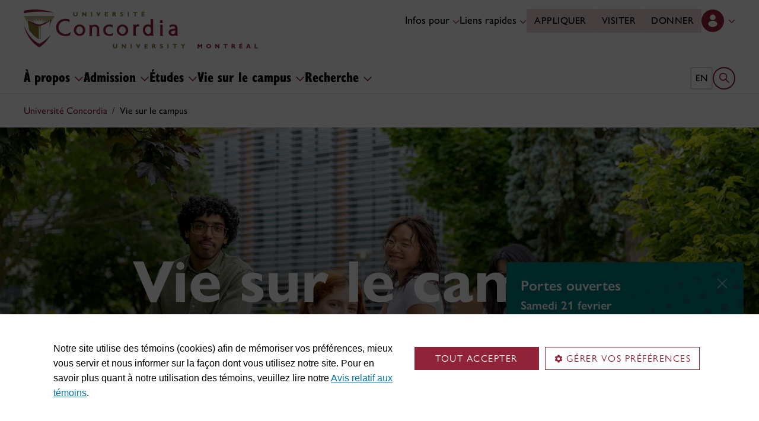

--- FILE ---
content_type: text/html
request_url: https://www.concordia.ca/fr/vie-etudiante.html
body_size: 29548
content:
<!DOCTYPE HTML>
<html lang="fr">
    <head>
    <meta charset="utf-8">
    <meta http-equiv="content-type" content="text/html; charset=UTF-8">
    <meta name="viewport" id="viewport" content="width=device-width, initial-scale=1.0">
    <meta name="robots" content="index,follow">
    <meta http-equiv="keywords" content="campus, vie sur le campus">
    <link rel="shortcut icon" href="/etc/designs/concordia/favicon.ico">
    <link rel="icon" type="image/png" sizes="32x32" href="/etc/designs/concordia/clientlibs/img/favicons/favicon-32x32.png">
    <link rel="icon" type="image/png" sizes="16x16" href="/etc/designs/concordia/clientlibs/img/favicons/favicon-16x16.png">
    <link rel="icon" type="image/png" sizes="192x192" href="/etc/designs/concordia/clientlibs/img/favicons/android-chrome-192x192.png">
    <link rel="apple-touch-icon" sizes="180x180" href="/etc/designs/concordia/clientlibs/img/favicons/apple-touch-icon.png">
    <link rel="manifest" crossorigin="use-credentials" href="/content/concordia/manifest.json">
    <link rel="mask-icon" href="/etc/designs/concordia/clientlibs/img/favicons/safari-pinned-tab.svg" color="#912338">
    <meta name="msapplication-TileColor" content="#912338">
    <meta name="theme-color" content="#912338">
    <title>Vie sur le campus - Concordia University</title>
    <meta name="internal-url" content="https://www.concordia.ca/content/concordia/fr/vie-etudiante.html">
    <meta http-equiv="description" content="Bienvenue dans une université située au cœur d’une ville trépidante. Imaginez-vous à Concordia en explorant nos campus et en découvrant la vie universitaire.">
    <meta property="og:title" content="Vie sur le campus - Concordia University">
    <meta property="og:description" content="Bienvenue dans une université située au cœur d’une ville trépidante. Imaginez-vous à Concordia en explorant nos campus et en découvrant la vie universitaire.">
    <meta property="og:type" content="website">
    <meta property="og:image" content="https://www.concordia.ca/content/concordia/fr/vie-etudiante.social.png/1768839133352.jpg">
    <meta property="og:image:alt" content="">
    <meta name="twitter:card" content="summary_large_image">
    <meta name="twitter:title" content="Vie sur le campus - Concordia University">
    <meta property="twitter:image:src" content="https://www.concordia.ca/content/concordia/fr/vie-etudiante.social.png/1768839133352.jpg">
    <meta name="ts:path" content="content/concordia/fr/vie-etudiante">
    <link rel="preload" href="https://use.typekit.net/kmq6huc.css" as="style">
    <link rel="stylesheet" href="https://use.typekit.net/kmq6huc.css">
    <link rel="stylesheet" href="/etc/designs/concordia/clientlibs/vendor/bootstrap.min.24f75f0593b4daf33ef0203b04084356.css" type="text/css">
<link rel="stylesheet" href="/etc/designs/concordia/clientlibs/vendor/jquery-ui.min.7fb2f297bef3e44aaaa0b7ea0fc4cd4f.css" type="text/css">
<link rel="stylesheet" href="/etc/designs/concordia/concordia-master-clientlibs.min.7995ab42258172a486ac4d64e7f88292.css" type="text/css">
<script src="/etc/designs/concordia/clientlibs/vendor/bootstrap.min.fe96f9dd36170e0e5cdf9aeee3a03e99.js"></script>
<script src="/etc/designs/concordia/clientlibs/vendor/jquery.min.88fc740c0c81068c14c7431c45e9f4dc.js"></script>
<script src="/etc/designs/concordia/clientlibs/vendor/jquery-ui.min.f682feedd6ecc56f5db71cfdaa48a41f.js"></script>
<script src="/etc/designs/concordia/clientlibs/vendor/picturefill.min.893eed8d44a0e92621a02d4252223d82.js"></script>
<script src="/etc/designs/concordia/concordia-master-clientlibs.min.e0dc24ffc096edd97d31aa743d944128.js"></script>

        <script src="https://cscript-cdn-use.concordia.ca/loader.js"></script>
        <script>
            let languageCode = document.documentElement.lang;
            languageCode = languageCode.includes("fr") ? "fr" : "";
            var cassieSettings = {
                widgetProfileId: 1,
                languageCode: languageCode,
                licenseKey: "414E0D0E-BBCC-4D69-95C5-FE1D15F8C496",
                region: "use",
                environment: "production"
            };
            window.CassieWidgetLoader = new CassieWidgetLoaderModule(cassieSettings);

            document.addEventListener('CassieSubmitConsent',e=>{
                let cats=window.CassieWidgetLoader?.Widget?.widgetTemplate?.Categories||[],
                    map={},consent={analytics_storage:"denied",ad_storage:"denied",functionality_storage:"denied",security_storage:"denied"},
                    key={"Performance cookies":"analytics_storage","Marketing cookies":"ad_storage","Functional cookies":"functionality_storage","Strictly necessary cookies":"security_storage"},
                    eu="AT,BE,BG,CY,CZ,DE,DK,EE,ES,FI,FR,GR,HR,HU,IE,IT,LT,LU,LV,MT,NL,PL,PT,RO,SE,SI,SK,UK,CH".split(",");
                cats.forEach(cat=>cat.Cookies.forEach(c=>map[c.ChannelID]=key[cat.ChannelTypeParent||cat.ChannelType]));
                e.detail.forEach(p=>p.isOptIn&&map[p.channelId]&&(consent[map[p.channelId]]="granted"));
                fetch("https://ipapi.co/country/").then(r=>r.text()).then(c=>{
                    if (eu.includes(c)) {
                        clarity?.('consentv2',consent);
                        for (let [k,v] of Object.entries(consent)) clarity('set',`consent_`,v);
                    }
                });
            });
        </script>
</head>
    
<body class="full-window concordia page basicpage ">
        <!-- Google Tag Manager -->
        <noscript><iframe src="//www.googletagmanager.com/ns.html?id=GTM-57BSZT"
        height="0" width="0" style="display:none;visibility:hidden"></iframe></noscript>
        <script>(function(w,d,s,l,i){w[l]=w[l]||[];w[l].push({'gtm.start':
        new Date().getTime(),event:'gtm.js'});var f=d.getElementsByTagName(s)[0],
        j=d.createElement(s),dl=l!='dataLayer'?'&l='+l:'';j.async=true;j.src=
        '//www.googletagmanager.com/gtm.js?id='+i+dl;f.parentNode.insertBefore(j,f);
        })(window,document,'script','dataLayer','GTM-57BSZT');</script>
        <!-- End Google Tag Manager -->
    <div id="boot">
        
    <header class="d-print-none">
        <a id="skip-to-main" class="btn btn-primary ga-skip-to-main-link" href="#content-main">Aller au contenu principal</a>

        <div class="emergency-alert">
            <div class="c-alert">
<script>
    $(document).ready(function () {
        cAlert.init("emergency_alert", "Voir plus", "Voir moins");
    });
</script>
</div>

        </div>

        <div class="header-embed d-none">
            <div class="header-embed script parbase">
    <style>

#boot .c-page-header__title, #boot .c-intro__title, #boot .c-introduction__title {
    font-size: var(--cds-font-size-650);
}

#boot .program-content p, #boot .program-content li, #boot .program-content .xlarge-text, #boot .program-content .large-text {
    font-size: 20px !important;
    line-height: 1.6 !important;
}

#boot .program-content .btn-burgundy-arrow {
    font-size: var(--cds-font-size-125);
    line-height: var(--cds-font-line-height-label);
}

#boot .c-link-list ul.c-link-list--style-default a, 
#boot .c-link-list ol.c-link-list--style-default a {
    text-decoration-color: color-mix(in srgb,currentColor 30%,transparent) !important;
}

#boot .c-link-list ul.c-link-list--style-default a:hover, 
#boot .c-link-list ol.c-link-list--style-default a:hover {
    text-decoration-color: color-mix(in srgb,currentColor 100%,transparent) !important;
}

#boot .c-wysiwyg .rte ol li.xlarge-text::marker {
    font-size: 18px;
}

@media (min-width: 768px) {
#boot .c-wysiwyg .rte ol li.xlarge-text::marker {
    font-size: 20px;
}
}


#boot .faceted-search .filters .filter-category.fr {
    font-size: 16px;
}

#boot .c-faculty-profile__info h1 {
margin: 1rem 0 .2rem -2px;
font: 800 2.5rem 'gill-sans-nova-condensed',sans-serif !important;
letter-spacing: normal;
color: #912338;
}

#boot .c-faculty-profile__info ul li strong {
    font-weight: bold;
}

@media(min-width: 768px) {

#boot .c-faculty-profile__info h1 {
    margin-top: 0;
    font-size: 3.375rem !important;
}
}

#boot .c-faculty-profile__main-content h2 {
margin: 0 0 1.5rem 0;
font: 800 2.25rem 'gill-sans-nova-condensed',sans-serif !important;
letter-spacing: normal;
text-transform: none;
color: #000;
}

#boot .c-faculty-profile__content-block h3 {
margin-bottom: 1rem;
font: 800 1.5rem/1.2 'gill-sans-nova-condensed',sans-serif;
}

#boot .c-faculty-profile__profile-login h5 {
    font-weight: 600 !important;
}

@media(min-width: 768px) {
#boot .c-faculty-profile__profile-login h5 {
    font: normal 18px/24px Arial,sans-serif;
    color: #000;
}
}

#boot .x-panel-body .thumb-wrap {
    display: block !important;
    visibility: visible !important;
}

#boot h1.hero-title {
    letter-spacing: 0 !important;
}

#boot .btn.btn-simple {
    font-weight: var(--cds-font-weight-semi-bold) !important;
}

#boot .btn.btn-simple:hover {
    text-decoration-color: #912238 !important;
}

#boot .navbar-nav .btn {
    text-wrap: unset;
    text-wrap-mode: nowrap;
}

@media (min-width: 768px) {
#boot .important-date .text.col-12.col-md-10 {
    flex: 3 !important;
}

#boot .important-date .date.col-12.col-md-2 {
   flex: 1 !important;
}

}

#boot .btn.btn-simple-back {
    font-weight: var(--cds-font-weight-semi-bold) !important;
    font-size: var(--cds-font-size-125) !important;
    line-height: var(--cds-font-line-height-brand-lead) !important;
    font-family: var(--cds-font-family-brand) !important;
    color: black !important;
}

@media (min-width: 768px) {

#boot .btn.btn-simple-back {
    font-size: var(--cds-font-size-150) !important;
}

}

#boot .c-tfs__result-link {
    text-decoration: underline !important;
    text-underline-offset: 3px !important;
    text-decoration-thickness: 1px !important;
}

#boot .c-faculty-profile-list__list-item--gap {
    border-bottom: 1px solid var(--cds-border-color-primary) !important; 
}

#boot .hero .hero-subtitle, 
#boot .c-hero .hero-subtitle {
    margin: 1.5rem 0 0 0;
    font: 500 24px/32px 'gill-sans-nova',sans-serif;
    letter-spacing: .25px;
}


#boot .c-news-list p.c-card__title.c-card__title--xsmall.c-card__title--black {
    font: 500 22px/28px 'gill-sans-nova', sans-serif !important;
}

#boot .c-news-list .c-news-list__grid a.rss-link {
    display: flex !important;
    flex-direction: row !important;
    font-family: var(--cds-font-family-body) !important;
    font-size: var(--cds-font-size-050) !important;
    font-weight: normal;
    padding-top: .2rem;
}

#boot .c-news-list .c-news-list__grid .ci-rss {
    transform: translateY(3px);
}

@media(max-width: 767px) {
    #boot .c-news-list .c-news-list__grid .more-links a {
        margin: 0;
    }

    #boot .c-news-list .c-news-list__grid .more-links {
        display: flex;
        margin-bottom: .5rem;
        gap: .5rem;
    }
}

#boot .deep-footer-links button {
    font-size: 14px !important;
    font-weight: normal !important;
}

#boot .sr-only {
  position: absolute;
  width: 1px;
  height: 1px;
  padding: 0;
  margin: -1px;
  overflow: hidden;
  clip: rect(0, 0, 0, 0); /* For older browsers */
  white-space: nowrap; /* Prevent text from wrapping and breaking speech */
  border: 0;
}
</style>

<script>
document.addEventListener('DOMContentLoaded',()=>{window.location.href.includes('concordia.ca/faculty/ulf-hlobil.html')&&(document.querySelector('div#ppl-widget-container')?.parentElement?.classList.contains('text-collapsible__content')&&document.querySelector('div#ppl-widget-container').parentElement.classList.remove('text-collapsible__content'))});
</script>
</div>

        </div>

        
        <div class="c-header__sticky-wrapper">
            <div class="c-header__sticky-container">
                


<div class="c-header-top">
    <div class="c-header-top__container c-header-top__container--main">
        <div class="container width1200">
            <div class="c-header-top__concordia-logo-container c-header-top__concordia-logo-container--main">
                <a class="c-header-top__concordia-logo c-header-top__concordia-logo--main ga-c-header-top-concordia-logo" href="https://www.concordia.ca/fr.html">
                        <img class="d-none d-xl-block" src="/etc/designs/concordia/clientlibs/img/logo-concordia-university-montreal.svg" alt="Université Concordia">
                        <img class="d-block d-xl-none" src="/etc/designs/concordia/clientlibs/img/logo-concordia.svg" alt="Université Concordia">
                </a>
            </div>
                <div class="c-header-top__courtesy-nav c-header-top__courtesy-nav--main c-header-top__courtesy-nav--hidden">
                        <div class="c-role-links-desktop dropdown">
                            <div class="dropdown">
                                <button class="btn dropdown-toggle dropdown-toggle--main" type="button" data-bs-toggle="dropdown" aria-expanded="false">
                                    Infos pour
                                    <span class="c-header-top__icon-chevron">
                                        <svg class="ci" role="presentation" aria-hidden="true">
                                            <use href="/etc/designs/concordia/clientlibs/img/svg-sprites.svg#ci-chevron-up"></use>
                                        </svg>
                                    </span>
                                </button>
                                <div class="dropdown-menu wide dropdown-menu-start">
                                    <div class="container">
                                        <div class="row">
                                            <ul class="col" role="menu">
                                                <li role="presentation">
                                                    <a class="dropdown-item ga-c-role-links-desktop-link" role="menuitem" href="/fr/admission.html">Futur·es étudiant·es</a>
                                                </li>
                                                <li role="presentation">
                                                    <a class="dropdown-item ga-c-role-links-desktop-link" role="menuitem" href="/students.html">Étudiant·es actuel·les</a>
                                                </li>
                                                <li role="presentation">
                                                    <a class="dropdown-item ga-c-role-links-desktop-link" role="menuitem" href="/fr/diplomes-amis.html">Diplômé·es et ami·es</a>
                                                </li>
                                                <li role="presentation">
                                                    <a class="dropdown-item ga-c-role-links-desktop-link" role="menuitem" href="https://hub.concordia.ca/carrefour.html">Professeur·es et personnel</a>
                                                </li>
                                                <li role="presentation">
                                                    <a class="dropdown-item ga-c-role-links-desktop-link" role="menuitem" href="/fr/etudes/apprentissage-experientiel/partenaires/embaucher-un-e-etudiant-e.html">Employeurs</a>
                                                </li>
                                                <li role="presentation">
                                                    <a class="dropdown-item ga-c-role-links-desktop-link" role="menuitem" href="/fr/parents.html">Parents</a>
                                                </li>
                                                <li role="presentation">
                                                    <a class="dropdown-item ga-c-role-links-desktop-link" role="menuitem" href="/fr/actualites/relations-medias.html">Médias</a>
                                                </li>
                                            </ul>
                                        </div>
                                    </div>
                                </div>
                            </div>
                        </div>
                        <div class="c-quick-links-desktop dropdown">
                            <button class="btn dropdown-toggle dropdown-toggle--main" type="button" data-bs-toggle="dropdown" aria-expanded="false">
                                Liens rapides
                                <span class="c-header-top__icon-chevron">
                                    <svg class="ci" role="presentation" aria-hidden="true">
                                        <use href="/etc/designs/concordia/clientlibs/img/svg-sprites.svg#ci-chevron-up"></use>
                                    </svg>
                                </span>
                            </button>
                            <div class="dropdown-menu wide dropdown-menu-end">
                                <div class="container">
                                    <div class="row row-cols-2">
                                        <ul class="col" role="menu"><li role="presentation"><a class="dropdown-item ga-c-quick-links-desktop-link" href="/fr/etudiants/etudes-au-1er-cycle/guide-daccueil.html" role="menuitem">Guide d'accueil – 1<sup>er</sup> cycle</a></li><li role="presentation"><a class="dropdown-item ga-c-quick-links-desktop-link" href="/gradstudies/students/new.html" role="menuitem">Guide d'accueil – études supérieures</a></li><li role="presentation"><a class="dropdown-item ga-c-quick-links-desktop-link" href="/events/academic-dates.html" role="menuitem">Calendrier universitaire</a></li><li role="presentation"><a class="dropdown-item ga-c-quick-links-desktop-link" href="/students.html" role="menuitem">Pôle étudiant</a></li><li role="presentation"><a class="dropdown-item ga-c-quick-links-desktop-link" href="/fr/etudiants/birks.html" role="menuitem">Centre de services étudiants Birks</a></li><li role="presentation"><a class="dropdown-item ga-c-quick-links-desktop-link" href="/fr/etudiants/internationaux.html" role="menuitem">Bureau des étudiants internationaux</a></li><li role="presentation"><a class="dropdown-item ga-c-quick-links-desktop-link" href="/students/services/study-help-tutoring.html" role="menuitem">Toutes les ressources académiques</a></li></ul><ul class="col" role="menu"><li role="presentation"><a class="dropdown-item ga-c-quick-links-desktop-link" href="/it.html" role="menuitem">Services de <span aria-label="T I">TI</span></a></li><li role="presentation"><a class="dropdown-item ga-c-quick-links-desktop-link" href="https://library.concordia.ca/" role="menuitem">Bibliothèque</a></li><li role="presentation"><a class="dropdown-item ga-c-quick-links-desktop-link" href="/campus-life/security.html" role="menuitem">Protection et prévention</a></li><li role="presentation"><a class="dropdown-item ga-c-quick-links-desktop-link" href="/students/exchanges/csep.html" role="menuitem">Échanges et partenariats</a></li><li role="presentation"><a class="dropdown-item ga-c-quick-links-desktop-link" href="/print.html" role="menuitem">Impression</a></li><li role="presentation"><a class="dropdown-item ga-c-quick-links-desktop-link" href="/it/services/concordia-wireless-network.html" role="menuitem">Accès Wi-Fi</a></li><li role="presentation"><a class="dropdown-item ga-c-quick-links-desktop-link" href="/fr/etudiants/appli-concordia.html" role="menuitem">Appli de Concordia</a></li></ul>
                                    </div>
                                </div>
                            </div>
                        </div>
                        <div class="c-header-top__buttons">
                            <a class="btn btn--main ga-c-header-top-desktop-link" href="/fr/admission/demande-admission.html">Appliquer</a>
                            <a class="btn btn--main ga-c-header-top-desktop-link" href="/fr/admission/visiter.html">Visiter</a>
                            <a class="btn btn--main ga-c-header-top-desktop-link" href="/fr/diplomes-amis/dons.html">Donner</a>
                        </div>
                        <div class="c-header-top__lang-toggle ">
                            
                            <a class="ga-c-header-top-lang-toggle-mobile" href="/campus-life.html">en</a>
                        </div>

                    
                    <div class="c-hub-menu c-hub-menu--main c-hub-menu--fr dropdown"></div>
                        <button class="c-header-top__hamburger-btn navbar-toggler ga-c-header-top-hamburger-btn-mobile" type="button" aria-controls="c-navbar__offcanvas" aria-label="Toggle main menu">
                            <span class="c-header-top__hamburger-btn--open">
                                <svg class="ci" aria-label="open">
                                    <use href="/etc/designs/concordia/clientlibs/img/svg-sprites.svg#ci-hamburger"></use>
                                </svg>
                            </span>
                            <span class="c-header-top__hamburger-btn--close">
                                <svg class="ci" aria-label="Fermer">
                                    <use href="/etc/designs/concordia/clientlibs/img/svg-sprites.svg#ci-close-flat"></use>
                                </svg>
                            </span>
                        </button>
                </div>
        </div>
    </div>
</div>
                    

<div class="c-navbar ">
    <nav class="navbar navbar-expand-xl navbar--main" aria-label="Main navigation">
        <div class="container width1200">
            <div id="c-navbar__offcanvas" class="navbar-collapse offcanvas-collapse" tabindex="-1">

                
                
                
                <div class="c-site-search c-site-search--main focus-none" tabindex="-1">
                    <div class="container width1200 padding-keep position-relative">
                        <nav>
                            <div class="nav nav-tabs" role="tablist">
                                <button id="c-site-search__tab--concordia" class="nav-link active focus-custom--outline-offset-0" data-bs-toggle="tab" data-bs-target="#c-site-search__pane--concordia" aria-controls="c-site-search__pane--concordia" type="button" role="tab" aria-selected="true">Concordia</button>
                                    <button id="c-site-search__tab--directories" class="nav-link focus-custom--outline-offset-0" data-bs-toggle="tab" data-bs-target="#c-site-search__pane--directories" aria-controls="c-site-search__pane--directories" type="button" role="tab" aria-selected="false">Annuaires</button>
                            </div>
                        </nav>
                        <div class="tab-content">
                            <div id="c-site-search__pane--concordia" class="tab-pane show active" aria-labelledby="c-site-search__tab--concordia" role="tabpanel" tabindex="-1">
                                <form action="https://www.concordia.ca/search.html" method="get" role="search">
                                    <input id="c-site-search__url-private" type="hidden" value="https://hub.concordia.ca/carrefour/search.html">
                                    <div class="input-group">
                                        <input id="c-site-search__form--input-concordia" class="form-control focus-custom--outline-offset-0" name="q" type="text" placeholder="Recherche Concordia" aria-label="Recherche Concordia" aria-describedby="c-site-search__form--submit-concordia">
                                        <button id="c-site-search__form--submit-concordia" class="btn focus-custom--outline-offset-0" type="submit">
                                            <span class="visually-hidden">Recherche</span>
                                            <svg class="ci" role="presentation" aria-hidden="true">
                                                <use href="/etc/designs/concordia/clientlibs/img/svg-sprites.svg#ci-search"></use>
                                            </svg>
                                        </button>
                                    </div>
                                </form>
                            </div>
                                <div id="c-site-search__pane--directories" class="tab-pane" aria-labelledby="c-site-search__tab--directories" role="tabpanel" tabindex="-1">
                                    <form action="https://www.concordia.ca/directories.html" method="get" role="search">
                                        <input id="c-site-search__first_name" type="hidden" value="">
                                        <input id="c-site-search__last_name" type="hidden" value="">
                                        <div class="input-group">
                                            <input id="c-site-search__form--input-directories" class="form-control focus-custom--outline-offset-0" type="text" placeholder="Recherche Annuaires" aria-label="Recherche Annuaires" aria-describedby="c-site-search__form--submit-directories">
                                            <button id="c-site-search__form--submit-directories" class="btn focus-custom--outline-offset-0" type="submit">
                                                <span class="visually-hidden">Recherche</span>
                                                <svg class="ci" role="presentation" aria-hidden="true">
                                                    <use href="/etc/designs/concordia/clientlibs/img/svg-sprites.svg#ci-search"></use>
                                                </svg>
                                            </button>
                                        </div>
                                    </form>
                                </div>
                        </div>
                        <button class="c-site-search__btn-close btn btn-link" type="button">
                            Fermer
                            <span class="icon-close">
                                <svg class="ci" role="presentation">
                                    <use href="/etc/designs/concordia/clientlibs/img/svg-sprites.svg#ci-close"></use>
                                </svg>
                            </span>
                        </button>
                    </div>
                </div>
                

                
                <div class="c-mega-menu c-mega-menu--main ">
                        


<ul class="navbar-nav">
        <li>
            <button
                id="c-mega-menu__about"
                class="btn dropdown-toggle dropdown-toggle--main focus-custom--outline-offset-0"
                type="button"
                data-bs-toggle="dropdown"
                aria-expanded="false"
            >
                À propos
                <span class="c-mega-menu__icon-chevron c-mega-menu__icon-chevron--main">
                    <svg class="ci" role="presentation" aria-hidden="true">
                        <use href="/etc/designs/concordia/clientlibs/img/svg-sprites.svg#ci-chevron-up"></use>
                    </svg>
                </span>
            </button>
            <div class="dropdown-menu dropdown-menu--main">
                <div class="container width1200 padding-keep">
                    <div class="c-mega-menu__dropdown-links c-mega-menu__dropdown-links--main row row-cols-1 row-cols-xl-4">
                        <div class="col"><div class="c-mega-menu__dropdown-group"><button class="c-mega-menu__group-heading focus-custom--outline-offset-0" type="button" disabled data-bs-target="#c-mega-menu__collapse-a-propos-de-concordia" aria-controls="c-mega-menu__collapse-a-propos-de-concordia"><span>À propos de Concordia</span><span class="c-mega-menu__group-heading-icon c-mega-menu__group-heading-icon--open"><svg class="ci" role="presentation" aria-label="Open"><use href="/etc/designs/concordia/clientlibs/img/svg-sprites.svg#ci-plus"></use></svg></span><span class="c-mega-menu__group-heading-icon c-mega-menu__group-heading-icon--close"><svg class="ci" role="presentation" aria-label="Close"><use href="/etc/designs/concordia/clientlibs/img/svg-sprites.svg#ci-minus"></use></svg></span></button><div id="c-mega-menu__collapse-a-propos-de-concordia" class="collapse show"><ul role="menu"><li role="presentation"><a class="dropdown-item dropdown-item--main ga-c-mega-menu-dropdown-link" href="/fr/a-propos/faits-saillants.html" role="menuitem">Concordia en chiffres</a></li><li role="presentation"><a class="dropdown-item dropdown-item--main ga-c-mega-menu-dropdown-link" href="/fr/a-propos/administration-gouvernance.html" role="menuitem">Administration et gouvernance</a></li><li role="presentation"><a class="dropdown-item dropdown-item--main ga-c-mega-menu-dropdown-link" href="/fr/a-propos/vecteurs-strategiques.html" role="menuitem">Vecteurs stratégiques</a></li><li role="presentation"><a class="dropdown-item dropdown-item--main ga-c-mega-menu-dropdown-link" href="/fr/a-propos/palmares.html" role="menuitem">Palmarès</a></li><li role="presentation"><a class="dropdown-item dropdown-item--main ga-c-mega-menu-dropdown-link" href="/about/history.html" role="menuitem">Historique</a></li><li role="presentation"><a class="dropdown-item dropdown-item--main ga-c-mega-menu-dropdown-link" href="/fr/rh/travailler-a-concordia.html" role="menuitem">Travailler à Concordia</a></li></ul></div></div></div><div class="col"><div class="c-mega-menu__dropdown-group"><button class="c-mega-menu__group-heading focus-custom--outline-offset-0" type="button" disabled data-bs-target="#c-mega-menu__collapse-facultes" aria-controls="c-mega-menu__collapse-facultes"><span>Facultés</span><span class="c-mega-menu__group-heading-icon c-mega-menu__group-heading-icon--open"><svg class="ci" role="presentation" aria-label="Open"><use href="/etc/designs/concordia/clientlibs/img/svg-sprites.svg#ci-plus"></use></svg></span><span class="c-mega-menu__group-heading-icon c-mega-menu__group-heading-icon--close"><svg class="ci" role="presentation" aria-label="Close"><use href="/etc/designs/concordia/clientlibs/img/svg-sprites.svg#ci-minus"></use></svg></span></button><div id="c-mega-menu__collapse-facultes" class="collapse show"><ul role="menu"><li role="presentation"><a class="dropdown-item dropdown-item--main ga-c-mega-menu-dropdown-link" href="/artsci.html" role="menuitem">Faculté des arts et sciences</a></li><li role="presentation"><a class="dropdown-item dropdown-item--main ga-c-mega-menu-dropdown-link" href="/finearts.html" role="menuitem">Faculté des beaux-arts</a></li><li role="presentation"><a class="dropdown-item dropdown-item--main ga-c-mega-menu-dropdown-link" href="/ginacody.html" role="menuitem">École de génie et d'informatique Gina-Cody</a></li><li role="presentation"><a class="dropdown-item dropdown-item--main ga-c-mega-menu-dropdown-link" href="/jmsb.html" role="menuitem">École de gestion John-Molson</a></li><li role="presentation"><a class="dropdown-item dropdown-item--main ga-c-mega-menu-dropdown-link" href="/gradstudies.html" role="menuitem">École des études supérieures</a></li><li role="presentation"><a class="dropdown-item dropdown-item--main ga-c-mega-menu-dropdown-link" href="/fr/ecole-de-la-sante.html" role="menuitem">École de la santé</a></li></ul></div></div></div><div class="col"><div class="c-mega-menu__dropdown-group"><button class="c-mega-menu__group-heading focus-custom--outline-offset-0" type="button" disabled data-bs-target="#c-mega-menu__collapse-actualites-et-evenements" aria-controls="c-mega-menu__collapse-actualites-et-evenements"><span>Actualités et événements</span><span class="c-mega-menu__group-heading-icon c-mega-menu__group-heading-icon--open"><svg class="ci" role="presentation" aria-label="Open"><use href="/etc/designs/concordia/clientlibs/img/svg-sprites.svg#ci-plus"></use></svg></span><span class="c-mega-menu__group-heading-icon c-mega-menu__group-heading-icon--close"><svg class="ci" role="presentation" aria-label="Close"><use href="/etc/designs/concordia/clientlibs/img/svg-sprites.svg#ci-minus"></use></svg></span></button><div id="c-mega-menu__collapse-actualites-et-evenements" class="collapse show"><ul role="menu"><li role="presentation"><a class="dropdown-item dropdown-item--main ga-c-mega-menu-dropdown-link" href="/fr/actualites/nouvelles.html" role="menuitem">Nouvelles récentes</a></li><li role="presentation"><a class="dropdown-item dropdown-item--main ga-c-mega-menu-dropdown-link" href="/events.html" role="menuitem">Calendrier des événements</a></li><li role="presentation"><a class="dropdown-item dropdown-item--main ga-c-mega-menu-dropdown-link" href="/news/media-relations.html" role="menuitem">Relations médias</a></li></ul></div></div></div><div class="col"></div>
                    </div>
                    <div class="row">
                        <div class="col">
                            <div class="dropdown-menu__overview">
                                <a class="dropdown-menu__overview--link ga-c-mega-menu-overview-link" href="/fr/a-propos.html">
                                    À propos :  aperçu
                                    <span class="icon-arrow">
                                        <svg class="ci" role="presentation" aria-hidden="true">
                                            <use href="/etc/designs/concordia/clientlibs/img/svg-sprites.svg#ci-chevron-up"></use>
                                        </svg>
                                    </span>
                                </a>
                                <ul class="dropdown-menu__overview--utility-links" role="menu">
                                    <li role="presentation"><a class="ga-c-mega-menu-utility-links-desktop-link" href="/it.html" role="menuitem">Services de TI</a></li>
                                    <li role="presentation"><a class="ga-c-mega-menu-utility-links-desktop-link" href="https://library.concordia.ca/" role="menuitem">Bibliothèque</a></li>
                                    <li role="presentation"><a class="ga-c-mega-menu-utility-links-desktop-link" href="/web/a-z.html" role="menuitem">Index A-Z</a></li>
                                    <li role="presentation"><a class="ga-c-mega-menu-utility-links-desktop-link" href="/fr/nous-joindre.html" role="menuitem">Nous joindre</a></li>
                                </ul>
                            </div>
                        </div>
                    </div>
                </div>
            </div>
        </li>
        <li>
            <button
                id="c-mega-menu__admissions"
                class="btn dropdown-toggle dropdown-toggle--main focus-custom--outline-offset-0"
                type="button"
                data-bs-toggle="dropdown"
                aria-expanded="false"
            >
                Admission
                <span class="c-mega-menu__icon-chevron c-mega-menu__icon-chevron--main">
                    <svg class="ci" role="presentation" aria-hidden="true">
                        <use href="/etc/designs/concordia/clientlibs/img/svg-sprites.svg#ci-chevron-up"></use>
                    </svg>
                </span>
            </button>
            <div class="dropdown-menu dropdown-menu--main">
                <div class="container width1200 padding-keep">
                    <div class="c-mega-menu__dropdown-links c-mega-menu__dropdown-links--main row row-cols-1 row-cols-xl-4">
                        <div class="col"><div class="c-mega-menu__dropdown-group"><button class="c-mega-menu__group-heading focus-custom--outline-offset-0" type="button" disabled data-bs-target="#c-mega-menu__collapse-premier-cycle-cycle" aria-controls="c-mega-menu__collapse-premier-cycle-cycle"><span>1<sup>er</sup> cycle</span><span class="c-mega-menu__group-heading-icon c-mega-menu__group-heading-icon--open"><svg class="ci" role="presentation" aria-label="Open"><use href="/etc/designs/concordia/clientlibs/img/svg-sprites.svg#ci-plus"></use></svg></span><span class="c-mega-menu__group-heading-icon c-mega-menu__group-heading-icon--close"><svg class="ci" role="presentation" aria-label="Close"><use href="/etc/designs/concordia/clientlibs/img/svg-sprites.svg#ci-minus"></use></svg></span></button><div id="c-mega-menu__collapse-premier-cycle-cycle" class="collapse show"><ul role="menu"><li role="presentation"><a class="dropdown-item dropdown-item--main ga-c-mega-menu-dropdown-link" href="/fr/admission/etudes-au-1er-cycle.html" role="menuitem">Admission</a></li><li role="presentation"><a class="dropdown-item dropdown-item--main ga-c-mega-menu-dropdown-link" href="/fr/admission/etudes-au-1er-cycle/programmes.html" role="menuitem">Programmes</a></li><li role="presentation"><a class="dropdown-item dropdown-item--main ga-c-mega-menu-dropdown-link" href="/fr/etudes/microprogrammes.html" role="menuitem">Microprogrammes</a></li><li role="presentation"><a class="dropdown-item dropdown-item--main ga-c-mega-menu-dropdown-link" href="/students/financial/tuition-fees.html" role="menuitem">Droits de scolarité</a></li><li role="presentation"><a class="dropdown-item dropdown-item--main ga-c-mega-menu-dropdown-link" href="/students/financial/scholarships-funding.html" role="menuitem">Bourses et financement</a></li><li role="presentation"><a class="dropdown-item dropdown-item--main ga-c-mega-menu-dropdown-link" href="/students/financial/loans.html" role="menuitem">Aide financière</a></li></ul></div></div></div><div class="col"><div class="c-mega-menu__dropdown-group"><button class="c-mega-menu__group-heading focus-custom--outline-offset-0" type="button" disabled data-bs-target="#c-mega-menu__collapse-cycles-superieurs" aria-controls="c-mega-menu__collapse-cycles-superieurs"><span>Cycles supérieurs</span><span class="c-mega-menu__group-heading-icon c-mega-menu__group-heading-icon--open"><svg class="ci" role="presentation" aria-label="Open"><use href="/etc/designs/concordia/clientlibs/img/svg-sprites.svg#ci-plus"></use></svg></span><span class="c-mega-menu__group-heading-icon c-mega-menu__group-heading-icon--close"><svg class="ci" role="presentation" aria-label="Close"><use href="/etc/designs/concordia/clientlibs/img/svg-sprites.svg#ci-minus"></use></svg></span></button><div id="c-mega-menu__collapse-cycles-superieurs" class="collapse show"><ul role="menu"><li role="presentation"><a class="dropdown-item dropdown-item--main ga-c-mega-menu-dropdown-link" href="/fr/etudes-superieures/futur-es-etudiant-es.html" role="menuitem">Admission</a></li><li role="presentation"><a class="dropdown-item dropdown-item--main ga-c-mega-menu-dropdown-link" href="/gradstudies/future-students/programs/discover-our-programs.html" role="menuitem">Programmes</a></li><li role="presentation"><a class="dropdown-item dropdown-item--main ga-c-mega-menu-dropdown-link" href="/gradstudies/future-students/finance-your-studies.html" role="menuitem">Frais de scolarité</a></li><li role="presentation"><a class="dropdown-item dropdown-item--main ga-c-mega-menu-dropdown-link" href="/gradstudies/funding.html" role="menuitem">Prix et financement</a></li><li role="presentation"><a class="dropdown-item dropdown-item--main ga-c-mega-menu-dropdown-link" href="/gradstudies/future-students/finance-your-studies.html" role="menuitem">Aide financière</a></li></ul></div></div></div><div class="col"><div class="c-mega-menu__dropdown-group"><button class="c-mega-menu__group-heading focus-custom--outline-offset-0" type="button" disabled data-bs-target="#c-mega-menu__collapse-visites-et-activites" aria-controls="c-mega-menu__collapse-visites-et-activites"><span>Visites et activités</span><span class="c-mega-menu__group-heading-icon c-mega-menu__group-heading-icon--open"><svg class="ci" role="presentation" aria-label="Open"><use href="/etc/designs/concordia/clientlibs/img/svg-sprites.svg#ci-plus"></use></svg></span><span class="c-mega-menu__group-heading-icon c-mega-menu__group-heading-icon--close"><svg class="ci" role="presentation" aria-label="Close"><use href="/etc/designs/concordia/clientlibs/img/svg-sprites.svg#ci-minus"></use></svg></span></button><div id="c-mega-menu__collapse-visites-et-activites" class="collapse show"><ul role="menu"><li role="presentation"><a class="dropdown-item dropdown-item--main ga-c-mega-menu-dropdown-link" href="/fr/admission/visiter.html#evenements" role="menuitem">Activités et séances d'information</a></li><li role="presentation"><a class="dropdown-item dropdown-item--main ga-c-mega-menu-dropdown-link" href="/fr/admission/visiter.html#visites" role="menuitem">Visites virtuelles et en personne</a></li><li role="presentation"><a class="dropdown-item dropdown-item--main ga-c-mega-menu-dropdown-link" href="/fr/admission/portes-ouvertes.html" role="menuitem">Portes ouvertes</a></li><li role="presentation"><a class="dropdown-item dropdown-item--main ga-c-mega-menu-dropdown-link" href="/fr/admission/visiter.html#equipe" role="menuitem">Parler avec <span aria-label="un recruteur">un(e) recruteur(e)</span></a></li></ul></div></div></div><div class="col"><div class="c-mega-menu__dropdown-group"><button class="c-mega-menu__group-heading focus-custom--outline-offset-0" type="button" disabled data-bs-target="#c-mega-menu__collapse-international" aria-controls="c-mega-menu__collapse-international"><span>International</span><span class="c-mega-menu__group-heading-icon c-mega-menu__group-heading-icon--open"><svg class="ci" role="presentation" aria-label="Open"><use href="/etc/designs/concordia/clientlibs/img/svg-sprites.svg#ci-plus"></use></svg></span><span class="c-mega-menu__group-heading-icon c-mega-menu__group-heading-icon--close"><svg class="ci" role="presentation" aria-label="Close"><use href="/etc/designs/concordia/clientlibs/img/svg-sprites.svg#ci-minus"></use></svg></span></button><div id="c-mega-menu__collapse-international" class="collapse show"><ul role="menu"><li role="presentation"><a class="dropdown-item dropdown-item--main ga-c-mega-menu-dropdown-link" href="/international/students-from-abroad.html" role="menuitem"><span aria-label="Étudiants étrangers">Étudiant(e)s étranger(ère)s</span></a></li><li role="presentation"><a class="dropdown-item dropdown-item--main ga-c-mega-menu-dropdown-link" href="/admissions/english-language-proficiency.html" role="menuitem">Aptitudes linguistiques en anglais</a></li></ul></div></div></div>
                    </div>
                    <div class="row">
                        <div class="col">
                            <div class="dropdown-menu__overview">
                                <a class="dropdown-menu__overview--link ga-c-mega-menu-overview-link" href="/fr/admission.html">
                                    Admission :  aperçu
                                    <span class="icon-arrow">
                                        <svg class="ci" role="presentation" aria-hidden="true">
                                            <use href="/etc/designs/concordia/clientlibs/img/svg-sprites.svg#ci-chevron-up"></use>
                                        </svg>
                                    </span>
                                </a>
                                <ul class="dropdown-menu__overview--utility-links" role="menu">
                                    <li role="presentation"><a class="ga-c-mega-menu-utility-links-desktop-link" href="/it.html" role="menuitem">Services de TI</a></li>
                                    <li role="presentation"><a class="ga-c-mega-menu-utility-links-desktop-link" href="https://library.concordia.ca/" role="menuitem">Bibliothèque</a></li>
                                    <li role="presentation"><a class="ga-c-mega-menu-utility-links-desktop-link" href="/web/a-z.html" role="menuitem">Index A-Z</a></li>
                                    <li role="presentation"><a class="ga-c-mega-menu-utility-links-desktop-link" href="/fr/nous-joindre.html" role="menuitem">Nous joindre</a></li>
                                </ul>
                            </div>
                        </div>
                    </div>
                </div>
            </div>
        </li>
        <li>
            <button
                id="c-mega-menu__academics"
                class="btn dropdown-toggle dropdown-toggle--main focus-custom--outline-offset-0"
                type="button"
                data-bs-toggle="dropdown"
                aria-expanded="false"
            >
                Études
                <span class="c-mega-menu__icon-chevron c-mega-menu__icon-chevron--main">
                    <svg class="ci" role="presentation" aria-hidden="true">
                        <use href="/etc/designs/concordia/clientlibs/img/svg-sprites.svg#ci-chevron-up"></use>
                    </svg>
                </span>
            </button>
            <div class="dropdown-menu dropdown-menu--main">
                <div class="container width1200 padding-keep">
                    <div class="c-mega-menu__dropdown-links c-mega-menu__dropdown-links--main row row-cols-1 row-cols-xl-4">
                        <div class="col"><div class="c-mega-menu__dropdown-group"><button class="c-mega-menu__group-heading focus-custom--outline-offset-0" type="button" disabled data-bs-target="#c-mega-menu__collapse-programmes" aria-controls="c-mega-menu__collapse-programmes"><span>Programmes</span><span class="c-mega-menu__group-heading-icon c-mega-menu__group-heading-icon--open"><svg class="ci" role="presentation" aria-label="Open"><use href="/etc/designs/concordia/clientlibs/img/svg-sprites.svg#ci-plus"></use></svg></span><span class="c-mega-menu__group-heading-icon c-mega-menu__group-heading-icon--close"><svg class="ci" role="presentation" aria-label="Close"><use href="/etc/designs/concordia/clientlibs/img/svg-sprites.svg#ci-minus"></use></svg></span></button><div id="c-mega-menu__collapse-programmes" class="collapse show"><ul role="menu"><li role="presentation"><a class="dropdown-item dropdown-item--main ga-c-mega-menu-dropdown-link" href="/fr/etudes/programmes-de-1er-cycle.html" role="menuitem">Programmes de 1<sup>er</sup> cycle</a></li><li role="presentation"><a class="dropdown-item dropdown-item--main ga-c-mega-menu-dropdown-link" href="/fr/etudes/microprogrammes.html" role="menuitem">Microprogrammes de 1<sup>er</sup> cycle</a></li><li role="presentation"><a class="dropdown-item dropdown-item--main ga-c-mega-menu-dropdown-link" href="/gradstudies/future-students/programs/discover-our-programs.html" role="menuitem">Programmes d'études supérieures</a></li></ul></div></div><div class="c-mega-menu__dropdown-group"><button class="c-mega-menu__group-heading focus-custom--outline-offset-0" type="button" disabled data-bs-target="#c-mega-menu__collapse-conseils-pedagogiques" aria-controls="c-mega-menu__collapse-conseils-pedagogiques"><span>Conseils pédagogiques</span><span class="c-mega-menu__group-heading-icon c-mega-menu__group-heading-icon--open"><svg class="ci" role="presentation" aria-label="Open"><use href="/etc/designs/concordia/clientlibs/img/svg-sprites.svg#ci-plus"></use></svg></span><span class="c-mega-menu__group-heading-icon c-mega-menu__group-heading-icon--close"><svg class="ci" role="presentation" aria-label="Close"><use href="/etc/designs/concordia/clientlibs/img/svg-sprites.svg#ci-minus"></use></svg></span></button><div id="c-mega-menu__collapse-conseils-pedagogiques" class="collapse show"><ul role="menu"><li role="presentation"><a class="dropdown-item dropdown-item--main ga-c-mega-menu-dropdown-link" href="/students/registration/advising.html" role="menuitem">Aide individuelle au 1<sup>er</sup> cycle</a></li><li role="presentation"><a class="dropdown-item dropdown-item--main ga-c-mega-menu-dropdown-link" href="/students/registration.html#graduate" role="menuitem">Aide individuelle aux cycles supérieurs</a></li><li role="presentation"><a class="dropdown-item dropdown-item--main ga-c-mega-menu-dropdown-link" href="/fr/etudiants/birks.html" role="menuitem">Centre de services étudiants Birks</a></li></ul></div></div></div><div class="col"><div class="c-mega-menu__dropdown-group"><button class="c-mega-menu__group-heading focus-custom--outline-offset-0" type="button" disabled data-bs-target="#c-mega-menu__collapse-coop-et-apprentissage-experientiel" aria-controls="c-mega-menu__collapse-coop-et-apprentissage-experientiel"><span>Coop et apprentissage expérientiel</span><span class="c-mega-menu__group-heading-icon c-mega-menu__group-heading-icon--open"><svg class="ci" role="presentation" aria-label="Open"><use href="/etc/designs/concordia/clientlibs/img/svg-sprites.svg#ci-plus"></use></svg></span><span class="c-mega-menu__group-heading-icon c-mega-menu__group-heading-icon--close"><svg class="ci" role="presentation" aria-label="Close"><use href="/etc/designs/concordia/clientlibs/img/svg-sprites.svg#ci-minus"></use></svg></span></button><div id="c-mega-menu__collapse-coop-et-apprentissage-experientiel" class="collapse show"><ul role="menu"><li role="presentation"><a class="dropdown-item dropdown-item--main ga-c-mega-menu-dropdown-link" href="/fr/etudes/apprentissage-experientiel.html" role="menuitem">Apprentissage expérientiel</a></li><li role="presentation"><a class="dropdown-item dropdown-item--main ga-c-mega-menu-dropdown-link" href="/fr/etudes/coop.html" role="menuitem">Programmes coopératifs</a></li><li role="presentation"><a class="dropdown-item dropdown-item--main ga-c-mega-menu-dropdown-link" href="/students/exchanges.html" role="menuitem">Étudier à l'étranger</a></li></ul></div></div><div class="c-mega-menu__dropdown-group"><button class="c-mega-menu__group-heading focus-custom--outline-offset-0" type="button" disabled data-bs-target="#c-mega-menu__collapse-cours" aria-controls="c-mega-menu__collapse-cours"><span>Cours</span><span class="c-mega-menu__group-heading-icon c-mega-menu__group-heading-icon--open"><svg class="ci" role="presentation" aria-label="Open"><use href="/etc/designs/concordia/clientlibs/img/svg-sprites.svg#ci-plus"></use></svg></span><span class="c-mega-menu__group-heading-icon c-mega-menu__group-heading-icon--close"><svg class="ci" role="presentation" aria-label="Close"><use href="/etc/designs/concordia/clientlibs/img/svg-sprites.svg#ci-minus"></use></svg></span></button><div id="c-mega-menu__collapse-cours" class="collapse show"><ul role="menu"><li role="presentation"><a class="dropdown-item dropdown-item--main ga-c-mega-menu-dropdown-link" href="https://campus.concordia.ca/psc/pscsprd/EMPLOYEE/SA/c/CU_EXT.CU_CLASS_SEARCH.GBL?&" role="menuitem">Recherche de cours</a></li><li role="presentation"><a class="dropdown-item dropdown-item--main ga-c-mega-menu-dropdown-link" href="/fr/etudes/cours-en-ligne.html" role="menuitem">Cours en ligne (eConcordia)</a></li><li role="presentation"><a class="dropdown-item dropdown-item--main ga-c-mega-menu-dropdown-link" href="/academics/undergraduate/calendar.html" role="menuitem">Annuaire des études de 1<sup>er</sup> cycle</a></li><li role="presentation"><a class="dropdown-item dropdown-item--main ga-c-mega-menu-dropdown-link" href="/academics/graduate/calendar/current.html" role="menuitem">Annuaire des études supérieures</a></li></ul></div></div></div><div class="col"><div class="c-mega-menu__dropdown-group"><button class="c-mega-menu__group-heading focus-custom--outline-offset-0" type="button" disabled data-bs-target="#c-mega-menu__collapse-formation-professionnelle-et-executive" aria-controls="c-mega-menu__collapse-formation-professionnelle-et-executive"><span>Formation professionnelle et exécutive</span><span class="c-mega-menu__group-heading-icon c-mega-menu__group-heading-icon--open"><svg class="ci" role="presentation" aria-label="Open"><use href="/etc/designs/concordia/clientlibs/img/svg-sprites.svg#ci-plus"></use></svg></span><span class="c-mega-menu__group-heading-icon c-mega-menu__group-heading-icon--close"><svg class="ci" role="presentation" aria-label="Close"><use href="/etc/designs/concordia/clientlibs/img/svg-sprites.svg#ci-minus"></use></svg></span></button><div id="c-mega-menu__collapse-formation-professionnelle-et-executive" class="collapse show"><ul role="menu"><li role="presentation"><a class="dropdown-item dropdown-item--main ga-c-mega-menu-dropdown-link" href="/fr/john-molson/formation-des-dirigeants.html" role="menuitem">Centre des dirigeants John-Molson</a></li><li role="presentation"><a class="dropdown-item dropdown-item--main ga-c-mega-menu-dropdown-link" href="/cce/corporate-training.html" role="menuitem">Formation en entreprise (CCE)</a></li><li role="presentation"><a class="dropdown-item dropdown-item--main ga-c-mega-menu-dropdown-link" href="/fr/john-molson/formation-des-dirigeants/programmes/certification-en-coaching-professionnel-et-personnel.html" role="menuitem">Certifications en coaching</a></li></ul></div></div><div class="c-mega-menu__dropdown-group"><button class="c-mega-menu__group-heading focus-custom--outline-offset-0" type="button" disabled data-bs-target="#c-mega-menu__collapse-formation-continue" aria-controls="c-mega-menu__collapse-formation-continue"><span>Formation continue</span><span class="c-mega-menu__group-heading-icon c-mega-menu__group-heading-icon--open"><svg class="ci" role="presentation" aria-label="Open"><use href="/etc/designs/concordia/clientlibs/img/svg-sprites.svg#ci-plus"></use></svg></span><span class="c-mega-menu__group-heading-icon c-mega-menu__group-heading-icon--close"><svg class="ci" role="presentation" aria-label="Close"><use href="/etc/designs/concordia/clientlibs/img/svg-sprites.svg#ci-minus"></use></svg></span></button><div id="c-mega-menu__collapse-formation-continue" class="collapse show"><ul role="menu"><li role="presentation"><a class="dropdown-item dropdown-item--main ga-c-mega-menu-dropdown-link" href="/cce/courses/search.html" role="menuitem">Cours et ateliers</a></li><li role="presentation"><a class="dropdown-item dropdown-item--main ga-c-mega-menu-dropdown-link" href="/cce/programs.html" role="menuitem">Programmes</a></li></ul></div></div></div><div class="col"><div class="c-mega-menu__dropdown-group"><button class="c-mega-menu__group-heading focus-custom--outline-offset-0" type="button" disabled data-bs-target="#c-mega-menu__collapse-soutien-aux-span-aria-labeletudiantsetudiantesspan" aria-controls="c-mega-menu__collapse-soutien-aux-span-aria-labeletudiantsetudiantesspan"><span>Soutien aux <span aria-label="étudiants">étudiant(e)s</span></span><span class="c-mega-menu__group-heading-icon c-mega-menu__group-heading-icon--open"><svg class="ci" role="presentation" aria-label="Open"><use href="/etc/designs/concordia/clientlibs/img/svg-sprites.svg#ci-plus"></use></svg></span><span class="c-mega-menu__group-heading-icon c-mega-menu__group-heading-icon--close"><svg class="ci" role="presentation" aria-label="Close"><use href="/etc/designs/concordia/clientlibs/img/svg-sprites.svg#ci-minus"></use></svg></span></button><div id="c-mega-menu__collapse-soutien-aux-span-aria-labeletudiantsetudiantesspan" class="collapse show"><ul role="menu"><li role="presentation"><a class="dropdown-item dropdown-item--main ga-c-mega-menu-dropdown-link" href="/fr/etudiants/espace-franco.html" role="menuitem">Centre pour <span aria-label="étudiants">étudiant·es</span> francophones</a></li><li role="presentation"><a class="dropdown-item dropdown-item--main ga-c-mega-menu-dropdown-link" href="/fr/etudiants/internationaux.html" role="menuitem">Bureau des étudiants internationaux</a></li><li role="presentation"><a class="dropdown-item dropdown-item--main ga-c-mega-menu-dropdown-link" href="/students/accessibility.html" role="menuitem">Service d'intégration des étudiants en situation de handicap</a></li><li role="presentation"><a class="dropdown-item dropdown-item--main ga-c-mega-menu-dropdown-link" href="/students/noula.html" role="menuitem">Centre étudiant <span aria-label="Newla">NouLa</span></a></li><li role="presentation"><a class="dropdown-item dropdown-item--main ga-c-mega-menu-dropdown-link" href="/students/otsenhakta.html" role="menuitem">Centre étudiant Otsenhákta</a></li><li role="presentation"><a class="dropdown-item dropdown-item--main ga-c-mega-menu-dropdown-link" href="/gradstudies/professional-skills.html" role="menuitem">GradProSkills</a></li><li role="presentation"><a class="dropdown-item dropdown-item--main ga-c-mega-menu-dropdown-link" href="/fr/reussir-en-francais.html" role="menuitem">Réussir en français</a></li><li role="presentation"><a class="dropdown-item dropdown-item--main ga-c-mega-menu-dropdown-link" href="/fr/etudiants/reussite.html" role="menuitem">Centre de réussite universitaire</a></li></ul></div></div></div>
                    </div>
                    <div class="row">
                        <div class="col">
                            <div class="dropdown-menu__overview">
                                <a class="dropdown-menu__overview--link ga-c-mega-menu-overview-link" href="/fr/etudes.html">
                                    Études :  aperçu
                                    <span class="icon-arrow">
                                        <svg class="ci" role="presentation" aria-hidden="true">
                                            <use href="/etc/designs/concordia/clientlibs/img/svg-sprites.svg#ci-chevron-up"></use>
                                        </svg>
                                    </span>
                                </a>
                                <ul class="dropdown-menu__overview--utility-links" role="menu">
                                    <li role="presentation"><a class="ga-c-mega-menu-utility-links-desktop-link" href="/it.html" role="menuitem">Services de TI</a></li>
                                    <li role="presentation"><a class="ga-c-mega-menu-utility-links-desktop-link" href="https://library.concordia.ca/" role="menuitem">Bibliothèque</a></li>
                                    <li role="presentation"><a class="ga-c-mega-menu-utility-links-desktop-link" href="/web/a-z.html" role="menuitem">Index A-Z</a></li>
                                    <li role="presentation"><a class="ga-c-mega-menu-utility-links-desktop-link" href="/fr/nous-joindre.html" role="menuitem">Nous joindre</a></li>
                                </ul>
                            </div>
                        </div>
                    </div>
                </div>
            </div>
        </li>
        <li>
            <button
                id="c-mega-menu__campus-life"
                class="btn dropdown-toggle dropdown-toggle--main focus-custom--outline-offset-0"
                type="button"
                data-bs-toggle="dropdown"
                aria-expanded="false"
            >
                Vie sur le campus
                <span class="c-mega-menu__icon-chevron c-mega-menu__icon-chevron--main">
                    <svg class="ci" role="presentation" aria-hidden="true">
                        <use href="/etc/designs/concordia/clientlibs/img/svg-sprites.svg#ci-chevron-up"></use>
                    </svg>
                </span>
            </button>
            <div class="dropdown-menu dropdown-menu--main">
                <div class="container width1200 padding-keep">
                    <div class="c-mega-menu__dropdown-links c-mega-menu__dropdown-links--main row row-cols-1 row-cols-xl-4">
                        <div class="col"><div class="c-mega-menu__dropdown-group"><button class="c-mega-menu__group-heading focus-custom--outline-offset-0" type="button" disabled data-bs-target="#c-mega-menu__collapse-vie-etudiante" aria-controls="c-mega-menu__collapse-vie-etudiante"><span>Vie étudiante</span><span class="c-mega-menu__group-heading-icon c-mega-menu__group-heading-icon--open"><svg class="ci" role="presentation" aria-label="Open"><use href="/etc/designs/concordia/clientlibs/img/svg-sprites.svg#ci-plus"></use></svg></span><span class="c-mega-menu__group-heading-icon c-mega-menu__group-heading-icon--close"><svg class="ci" role="presentation" aria-label="Close"><use href="/etc/designs/concordia/clientlibs/img/svg-sprites.svg#ci-minus"></use></svg></span></button><div id="c-mega-menu__collapse-vie-etudiante" class="collapse show"><ul role="menu"><li role="presentation"><a class="dropdown-item dropdown-item--main ga-c-mega-menu-dropdown-link" href="/students/life/all-groups.html" role="menuitem">Organismes et groupes étudiants</a></li><li role="presentation"><a class="dropdown-item dropdown-item--main ga-c-mega-menu-dropdown-link" href="/students/life/community-engagement.html" role="menuitem">Engagement communautaire</a></li><li role="presentation"><a class="dropdown-item dropdown-item--main ga-c-mega-menu-dropdown-link" href="/students/life/volunteering-experiential-learning.html" role="menuitem">Bénévolat et apprentissage expérientiel</a></li><li role="presentation"><a class="dropdown-item dropdown-item--main ga-c-mega-menu-dropdown-link" href="/students/financial/employment/jobs.html" role="menuitem">Emplois sur le campus</a></li><li role="presentation"><a class="dropdown-item dropdown-item--main ga-c-mega-menu-dropdown-link" href="/book-stop.html" role="menuitem">Magasin (Book Stop)</a></li><li role="presentation"><a class="dropdown-item dropdown-item--main ga-c-mega-menu-dropdown-link" href="/students/life.html" role="menuitem">Vie étudiante : aperçu</a></li></ul></div></div><div class="c-mega-menu__dropdown-group"><button class="c-mega-menu__group-heading focus-custom--outline-offset-0" type="button" disabled data-bs-target="#c-mega-menu__collapse-protection-et-prevention" aria-controls="c-mega-menu__collapse-protection-et-prevention"><span>Protection et prévention</span><span class="c-mega-menu__group-heading-icon c-mega-menu__group-heading-icon--open"><svg class="ci" role="presentation" aria-label="Open"><use href="/etc/designs/concordia/clientlibs/img/svg-sprites.svg#ci-plus"></use></svg></span><span class="c-mega-menu__group-heading-icon c-mega-menu__group-heading-icon--close"><svg class="ci" role="presentation" aria-label="Close"><use href="/etc/designs/concordia/clientlibs/img/svg-sprites.svg#ci-minus"></use></svg></span></button><div id="c-mega-menu__collapse-protection-et-prevention" class="collapse show"><ul role="menu"><li role="presentation"><a class="dropdown-item dropdown-item--main ga-c-mega-menu-dropdown-link" href="/campus-life/security.html" role="menuitem">Services de protection et de prévention</a></li><li role="presentation"><a class="dropdown-item dropdown-item--main ga-c-mega-menu-dropdown-link" href="/fr/vie-etudiante/sse.html" role="menuitem">Santé et sécurité environnementales</a></li></ul></div></div></div><div class="col"><div class="c-mega-menu__dropdown-group"><button class="c-mega-menu__group-heading focus-custom--outline-offset-0" type="button" disabled data-bs-target="#c-mega-menu__collapse-cartes-des-campus-et-edifices" aria-controls="c-mega-menu__collapse-cartes-des-campus-et-edifices"><span>Cartes des campus et édifices</span><span class="c-mega-menu__group-heading-icon c-mega-menu__group-heading-icon--open"><svg class="ci" role="presentation" aria-label="Open"><use href="/etc/designs/concordia/clientlibs/img/svg-sprites.svg#ci-plus"></use></svg></span><span class="c-mega-menu__group-heading-icon c-mega-menu__group-heading-icon--close"><svg class="ci" role="presentation" aria-label="Close"><use href="/etc/designs/concordia/clientlibs/img/svg-sprites.svg#ci-minus"></use></svg></span></button><div id="c-mega-menu__collapse-cartes-des-campus-et-edifices" class="collapse show"><ul role="menu"><li role="presentation"><a class="dropdown-item dropdown-item--main ga-c-mega-menu-dropdown-link" href="/maps/sgw-campus.html" role="menuitem">Campus SGW</a></li><li role="presentation"><a class="dropdown-item dropdown-item--main ga-c-mega-menu-dropdown-link" href="/maps/loyola-campus.html" role="menuitem">Campus Loyola</a></li><li role="presentation"><a class="dropdown-item dropdown-item--main ga-c-mega-menu-dropdown-link" href="/maps/shuttle-bus.html" role="menuitem">Navette</a></li><li role="presentation"><a class="dropdown-item dropdown-item--main ga-c-mega-menu-dropdown-link" href="/fr/vie-etudiante/panorama-montreal/rendre-a-universite.html" role="menuitem">Options de transport</a></li><li role="presentation"><a class="dropdown-item dropdown-item--main ga-c-mega-menu-dropdown-link" href="/maps/parking.html" role="menuitem">Stationnement</a></li></ul></div></div><div class="c-mega-menu__dropdown-group"><button class="c-mega-menu__group-heading focus-custom--outline-offset-0" type="button" disabled data-bs-target="#c-mega-menu__collapse-vivre-a-montreal" aria-controls="c-mega-menu__collapse-vivre-a-montreal"><span>Vivre à Montréal</span><span class="c-mega-menu__group-heading-icon c-mega-menu__group-heading-icon--open"><svg class="ci" role="presentation" aria-label="Open"><use href="/etc/designs/concordia/clientlibs/img/svg-sprites.svg#ci-plus"></use></svg></span><span class="c-mega-menu__group-heading-icon c-mega-menu__group-heading-icon--close"><svg class="ci" role="presentation" aria-label="Close"><use href="/etc/designs/concordia/clientlibs/img/svg-sprites.svg#ci-minus"></use></svg></span></button><div id="c-mega-menu__collapse-vivre-a-montreal" class="collapse show"><ul role="menu"><li role="presentation"><a class="dropdown-item dropdown-item--main ga-c-mega-menu-dropdown-link" href="/fr/vie-etudiante/panorama-montreal.html" role="menuitem">Panorama de Montréal</a></li><li role="presentation"><a class="dropdown-item dropdown-item--main ga-c-mega-menu-dropdown-link" href="/students/housing.html" role="menuitem">Résidences et logements</a></li><li role="presentation"><a class="dropdown-item dropdown-item--main ga-c-mega-menu-dropdown-link" href="/fr/vie-etudiante/alimentation-restauration.html" role="menuitem">Alimentation et restauration</a></li></ul></div></div></div><div class="col"><div class="c-mega-menu__dropdown-group"><button class="c-mega-menu__group-heading focus-custom--outline-offset-0" type="button" disabled data-bs-target="#c-mega-menu__collapse-sante-et-bien-etre" aria-controls="c-mega-menu__collapse-sante-et-bien-etre"><span>Santé et bien-être</span><span class="c-mega-menu__group-heading-icon c-mega-menu__group-heading-icon--open"><svg class="ci" role="presentation" aria-label="Open"><use href="/etc/designs/concordia/clientlibs/img/svg-sprites.svg#ci-plus"></use></svg></span><span class="c-mega-menu__group-heading-icon c-mega-menu__group-heading-icon--close"><svg class="ci" role="presentation" aria-label="Close"><use href="/etc/designs/concordia/clientlibs/img/svg-sprites.svg#ci-minus"></use></svg></span></button><div id="c-mega-menu__collapse-sante-et-bien-etre" class="collapse show"><ul role="menu"><li role="presentation"><a class="dropdown-item dropdown-item--main ga-c-mega-menu-dropdown-link" href="/health/medical.html" role="menuitem">Soins médicaux</a></li><li role="presentation"><a class="dropdown-item dropdown-item--main ga-c-mega-menu-dropdown-link" href="/health/mental-health.html" role="menuitem">Santé mentale</a></li><li role="presentation"><a class="dropdown-item dropdown-item--main ga-c-mega-menu-dropdown-link" href="/health.html" role="menuitem">Santé et bien-être : aperçu</a></li></ul></div></div><div class="c-mega-menu__dropdown-group"><button class="c-mega-menu__group-heading focus-custom--outline-offset-0" type="button" disabled data-bs-target="#c-mega-menu__collapse-accessibilite" aria-controls="c-mega-menu__collapse-accessibilite"><span>Accessibilité</span><span class="c-mega-menu__group-heading-icon c-mega-menu__group-heading-icon--open"><svg class="ci" role="presentation" aria-label="Open"><use href="/etc/designs/concordia/clientlibs/img/svg-sprites.svg#ci-plus"></use></svg></span><span class="c-mega-menu__group-heading-icon c-mega-menu__group-heading-icon--close"><svg class="ci" role="presentation" aria-label="Close"><use href="/etc/designs/concordia/clientlibs/img/svg-sprites.svg#ci-minus"></use></svg></span></button><div id="c-mega-menu__collapse-accessibilite" class="collapse show"><ul role="menu"><li role="presentation"><a class="dropdown-item dropdown-item--main ga-c-mega-menu-dropdown-link" href="/accessibility.html" role="menuitem">Pôle accessibilité</a></li><li role="presentation"><a class="dropdown-item dropdown-item--main ga-c-mega-menu-dropdown-link" href="/students/accessibility.html" role="menuitem">Service d'intégration des étudiants en situation de handicap</a></li><li role="presentation"><a class="dropdown-item dropdown-item--main ga-c-mega-menu-dropdown-link" href="/fr/cartes/edifices/toilettes-inclusifs.html" role="menuitem">Toilettes inclusives</a></li></ul></div></div></div><div class="col"><div class="c-mega-menu__dropdown-group"><button class="c-mega-menu__group-heading focus-custom--outline-offset-0" type="button" disabled data-bs-target="#c-mega-menu__collapse-sports-et-recreation" aria-controls="c-mega-menu__collapse-sports-et-recreation"><span>Sports et récréation</span><span class="c-mega-menu__group-heading-icon c-mega-menu__group-heading-icon--open"><svg class="ci" role="presentation" aria-label="Open"><use href="/etc/designs/concordia/clientlibs/img/svg-sprites.svg#ci-plus"></use></svg></span><span class="c-mega-menu__group-heading-icon c-mega-menu__group-heading-icon--close"><svg class="ci" role="presentation" aria-label="Close"><use href="/etc/designs/concordia/clientlibs/img/svg-sprites.svg#ci-minus"></use></svg></span></button><div id="c-mega-menu__collapse-sports-et-recreation" class="collapse show"><ul role="menu"><li role="presentation"><a class="dropdown-item dropdown-item--main ga-c-mega-menu-dropdown-link" href="https://www.concordia.ca/fr/vie-etudiante/stingers.html" role="menuitem">Équipes de sport d'élite – <span lang="en" aria-label="Stine-gueurz">Stingers</span></a></li><li role="presentation"><a class="dropdown-item dropdown-item--main ga-c-mega-menu-dropdown-link" href="/fr/vie-etudiante/loisirs-sports.html" role="menuitem">Loisirs, sports et forme physique</a></li></ul></div></div><div class="c-mega-menu__dropdown-group"><button class="c-mega-menu__group-heading focus-custom--outline-offset-0" type="button" disabled data-bs-target="#c-mega-menu__collapse-les-arts-a-concordia" aria-controls="c-mega-menu__collapse-les-arts-a-concordia"><span>Les arts à Concordia</span><span class="c-mega-menu__group-heading-icon c-mega-menu__group-heading-icon--open"><svg class="ci" role="presentation" aria-label="Open"><use href="/etc/designs/concordia/clientlibs/img/svg-sprites.svg#ci-plus"></use></svg></span><span class="c-mega-menu__group-heading-icon c-mega-menu__group-heading-icon--close"><svg class="ci" role="presentation" aria-label="Close"><use href="/etc/designs/concordia/clientlibs/img/svg-sprites.svg#ci-minus"></use></svg></span></button><div id="c-mega-menu__collapse-les-arts-a-concordia" class="collapse show"><ul role="menu"><li role="presentation"><a class="dropdown-item dropdown-item--main ga-c-mega-menu-dropdown-link" href="/arts/galleries.html" role="menuitem">Galeries d'art</a></li><li role="presentation"><a class="dropdown-item dropdown-item--main ga-c-mega-menu-dropdown-link" href="/arts/venues.html" role="menuitem">Salles de spectacle</a></li><li role="presentation"><a class="dropdown-item dropdown-item--main ga-c-mega-menu-dropdown-link" href="/fr/pole-artistique-culturel/art-public.html" role="menuitem">Art public</a></li><li role="presentation"><a class="dropdown-item dropdown-item--main ga-c-mega-menu-dropdown-link" href="/fr/pole-artistique-culturel.html" role="menuitem">Pôle artistique et culturel : aperçu</a></li></ul></div></div></div>
                    </div>
                    <div class="row">
                        <div class="col">
                            <div class="dropdown-menu__overview">
                                <a class="dropdown-menu__overview--link ga-c-mega-menu-overview-link" href="/fr/vie-etudiante.html">
                                    Vie sur le campus :  aperçu
                                    <span class="icon-arrow">
                                        <svg class="ci" role="presentation" aria-hidden="true">
                                            <use href="/etc/designs/concordia/clientlibs/img/svg-sprites.svg#ci-chevron-up"></use>
                                        </svg>
                                    </span>
                                </a>
                                <ul class="dropdown-menu__overview--utility-links" role="menu">
                                    <li role="presentation"><a class="ga-c-mega-menu-utility-links-desktop-link" href="/it.html" role="menuitem">Services de TI</a></li>
                                    <li role="presentation"><a class="ga-c-mega-menu-utility-links-desktop-link" href="https://library.concordia.ca/" role="menuitem">Bibliothèque</a></li>
                                    <li role="presentation"><a class="ga-c-mega-menu-utility-links-desktop-link" href="/web/a-z.html" role="menuitem">Index A-Z</a></li>
                                    <li role="presentation"><a class="ga-c-mega-menu-utility-links-desktop-link" href="/fr/nous-joindre.html" role="menuitem">Nous joindre</a></li>
                                </ul>
                            </div>
                        </div>
                    </div>
                </div>
            </div>
        </li>
        <li>
            <button
                id="c-mega-menu__research"
                class="btn dropdown-toggle dropdown-toggle--main focus-custom--outline-offset-0"
                type="button"
                data-bs-toggle="dropdown"
                aria-expanded="false"
            >
                Recherche
                <span class="c-mega-menu__icon-chevron c-mega-menu__icon-chevron--main">
                    <svg class="ci" role="presentation" aria-hidden="true">
                        <use href="/etc/designs/concordia/clientlibs/img/svg-sprites.svg#ci-chevron-up"></use>
                    </svg>
                </span>
            </button>
            <div class="dropdown-menu dropdown-menu--main">
                <div class="container width1200 padding-keep">
                    <div class="c-mega-menu__dropdown-links c-mega-menu__dropdown-links--main row row-cols-1 row-cols-xl-4">
                        <div class="col"><div class="c-mega-menu__dropdown-group"><button class="c-mega-menu__group-heading focus-custom--outline-offset-0" type="button" disabled data-bs-target="#c-mega-menu__collapse-recherche-a-concordia" aria-controls="c-mega-menu__collapse-recherche-a-concordia"><span>Recherche à Concordia</span><span class="c-mega-menu__group-heading-icon c-mega-menu__group-heading-icon--open"><svg class="ci" role="presentation" aria-label="Open"><use href="/etc/designs/concordia/clientlibs/img/svg-sprites.svg#ci-plus"></use></svg></span><span class="c-mega-menu__group-heading-icon c-mega-menu__group-heading-icon--close"><svg class="ci" role="presentation" aria-label="Close"><use href="/etc/designs/concordia/clientlibs/img/svg-sprites.svg#ci-minus"></use></svg></span></button><div id="c-mega-menu__collapse-recherche-a-concordia" class="collapse show"><ul role="menu"><li role="presentation"><a class="dropdown-item dropdown-item--main ga-c-mega-menu-dropdown-link" href="/fr/recherche/expertise/pleins-feux.html" role="menuitem">Pleins feux sur la recherche</a></li><li role="presentation"><a class="dropdown-item dropdown-item--main ga-c-mega-menu-dropdown-link" href="/research/news.html" role="menuitem">Actualités de recherche</a></li><li role="presentation"><a class="dropdown-item dropdown-item--main ga-c-mega-menu-dropdown-link" href="/research/about/strategic-research-plan.html" role="menuitem">Plan stratégique de recherche</a></li></ul></div></div><div class="c-mega-menu__dropdown-group"><button class="c-mega-menu__group-heading focus-custom--outline-offset-0" type="button" disabled data-bs-target="#c-mega-menu__collapse-opportunites-pour-les-span-aria-labeletudiantsetudiantesspan" aria-controls="c-mega-menu__collapse-opportunites-pour-les-span-aria-labeletudiantsetudiantesspan"><span>Opportunités pour les <span aria-label="étudiants">étudiant(e)s</span></span><span class="c-mega-menu__group-heading-icon c-mega-menu__group-heading-icon--open"><svg class="ci" role="presentation" aria-label="Open"><use href="/etc/designs/concordia/clientlibs/img/svg-sprites.svg#ci-plus"></use></svg></span><span class="c-mega-menu__group-heading-icon c-mega-menu__group-heading-icon--close"><svg class="ci" role="presentation" aria-label="Close"><use href="/etc/designs/concordia/clientlibs/img/svg-sprites.svg#ci-minus"></use></svg></span></button><div id="c-mega-menu__collapse-opportunites-pour-les-span-aria-labeletudiantsetudiantesspan" class="collapse show"><ul role="menu"><li role="presentation"><a class="dropdown-item dropdown-item--main ga-c-mega-menu-dropdown-link" href="/gradstudies/future-students/programs/discover-our-programs.html?type=Thesis" role="menuitem">Programmes de thèse</a></li><li role="presentation"><a class="dropdown-item dropdown-item--main ga-c-mega-menu-dropdown-link" href="/gradstudies/future-students/programs/individualized.html" role="menuitem">Programme d'études supérieures individualisé</a></li></ul></div></div></div><div class="col"><div class="c-mega-menu__dropdown-group"><button class="c-mega-menu__group-heading focus-custom--outline-offset-0" type="button" disabled data-bs-target="#c-mega-menu__collapse-unites-et-expertise" aria-controls="c-mega-menu__collapse-unites-et-expertise"><span>Unités et expertise</span><span class="c-mega-menu__group-heading-icon c-mega-menu__group-heading-icon--open"><svg class="ci" role="presentation" aria-label="Open"><use href="/etc/designs/concordia/clientlibs/img/svg-sprites.svg#ci-plus"></use></svg></span><span class="c-mega-menu__group-heading-icon c-mega-menu__group-heading-icon--close"><svg class="ci" role="presentation" aria-label="Close"><use href="/etc/designs/concordia/clientlibs/img/svg-sprites.svg#ci-minus"></use></svg></span></button><div id="c-mega-menu__collapse-unites-et-expertise" class="collapse show"><ul role="menu"><li role="presentation"><a class="dropdown-item dropdown-item--main ga-c-mega-menu-dropdown-link" href="/research/expertise/centres-platforms.html" role="menuitem">Centres et plateformes</a></li><li role="presentation"><a class="dropdown-item dropdown-item--main ga-c-mega-menu-dropdown-link" href="/research/chairs.html" role="menuitem">Chaires de recherche</a></li><li role="presentation"><a class="dropdown-item dropdown-item--main ga-c-mega-menu-dropdown-link" href="/gradstudies/postdocs.html" role="menuitem"><span aria-label="Boursiers postdoctoraux">Boursier(ère)s postdoctoral(e)s</span></a></li></ul></div></div></div><div class="col"><div class="c-mega-menu__dropdown-group"><button class="c-mega-menu__group-heading focus-custom--outline-offset-0" type="button" disabled data-bs-target="#c-mega-menu__collapse-financement-et-ressources" aria-controls="c-mega-menu__collapse-financement-et-ressources"><span>Financement et ressources</span><span class="c-mega-menu__group-heading-icon c-mega-menu__group-heading-icon--open"><svg class="ci" role="presentation" aria-label="Open"><use href="/etc/designs/concordia/clientlibs/img/svg-sprites.svg#ci-plus"></use></svg></span><span class="c-mega-menu__group-heading-icon c-mega-menu__group-heading-icon--close"><svg class="ci" role="presentation" aria-label="Close"><use href="/etc/designs/concordia/clientlibs/img/svg-sprites.svg#ci-minus"></use></svg></span></button><div id="c-mega-menu__collapse-financement-et-ressources" class="collapse show"><ul role="menu"><li role="presentation"><a class="dropdown-item dropdown-item--main ga-c-mega-menu-dropdown-link" href="/research/funding.html" role="menuitem">Sources de financement</a></li><li role="presentation"><a class="dropdown-item dropdown-item--main ga-c-mega-menu-dropdown-link" href="/research/for-researchers/conrad.html" role="menuitem">Subventions internes (ConRAD)</a></li><li role="presentation"><a class="dropdown-item dropdown-item--main ga-c-mega-menu-dropdown-link" href="/research/funding/awards.html" role="menuitem">Prix et bourses</a></li><li role="presentation"><a class="dropdown-item dropdown-item--main ga-c-mega-menu-dropdown-link" href="/research/funding/external-reviewers.html" role="menuitem"><span aria-label="Évaluateurs">Évaluateur(rice)s</span> externes</a></li><li role="presentation"><a class="dropdown-item dropdown-item--main ga-c-mega-menu-dropdown-link" href="/research/for-researchers.html" role="menuitem">Ressources pour les <span aria-label="chercheurs">chercheur(e)s</span></a></li></ul></div></div></div><div class="col"><div class="c-mega-menu__dropdown-group"><button class="c-mega-menu__group-heading focus-custom--outline-offset-0" type="button" disabled data-bs-target="#c-mega-menu__collapse-international" aria-controls="c-mega-menu__collapse-international"><span>International</span><span class="c-mega-menu__group-heading-icon c-mega-menu__group-heading-icon--open"><svg class="ci" role="presentation" aria-label="Open"><use href="/etc/designs/concordia/clientlibs/img/svg-sprites.svg#ci-plus"></use></svg></span><span class="c-mega-menu__group-heading-icon c-mega-menu__group-heading-icon--close"><svg class="ci" role="presentation" aria-label="Close"><use href="/etc/designs/concordia/clientlibs/img/svg-sprites.svg#ci-minus"></use></svg></span></button><div id="c-mega-menu__collapse-international" class="collapse show"><ul role="menu"><li role="presentation"><a class="dropdown-item dropdown-item--main ga-c-mega-menu-dropdown-link" href="/students/exchanges/research_abroad.html" role="menuitem">Recherche à l'étranger</a></li><li role="presentation"><a class="dropdown-item dropdown-item--main ga-c-mega-menu-dropdown-link" href="/offices/ci/visiting-researchers.html" role="menuitem"><span aria-label="Chercheurs invités">Chercheur(e)s invité(e)s</span></a></li></ul></div></div></div>
                    </div>
                    <div class="row">
                        <div class="col">
                            <div class="dropdown-menu__overview">
                                <a class="dropdown-menu__overview--link ga-c-mega-menu-overview-link" href="/fr/recherche.html">
                                    Recherche :  aperçu
                                    <span class="icon-arrow">
                                        <svg class="ci" role="presentation" aria-hidden="true">
                                            <use href="/etc/designs/concordia/clientlibs/img/svg-sprites.svg#ci-chevron-up"></use>
                                        </svg>
                                    </span>
                                </a>
                                <ul class="dropdown-menu__overview--utility-links" role="menu">
                                    <li role="presentation"><a class="ga-c-mega-menu-utility-links-desktop-link" href="/it.html" role="menuitem">Services de TI</a></li>
                                    <li role="presentation"><a class="ga-c-mega-menu-utility-links-desktop-link" href="https://library.concordia.ca/" role="menuitem">Bibliothèque</a></li>
                                    <li role="presentation"><a class="ga-c-mega-menu-utility-links-desktop-link" href="/web/a-z.html" role="menuitem">Index A-Z</a></li>
                                    <li role="presentation"><a class="ga-c-mega-menu-utility-links-desktop-link" href="/fr/nous-joindre.html" role="menuitem">Nous joindre</a></li>
                                </ul>
                            </div>
                        </div>
                    </div>
                </div>
            </div>
        </li>
</ul>



                </div>
                

                
                    <div class="c-header-top__buttons c-header-top__buttons--mobile">
                        <a class="btn ga-c-header-top-mobile-link" href="/fr/admission/demande-admission.html">Appliquer</a>
                        <a class="btn ga-c-header-top-mobile-link" href="/fr/admission/visiter.html">Visiter</a>
                        <a class="btn ga-c-header-top-mobile-link" href="/fr/campagne.html">Donner</a>
                    </div>
                

                
                
                <div class="c-header-top__useful-links-mobile ">
                    <strong>Liens utiles</strong>
                    <div class="row">
                        <div class="col">
                            <ul role="menu">
                                <li role="presentation">
                                    <a class="ga-c-mega-menu-useful-links-mobile-link" href="/maps.html" role="menuitem">Cartes</a>
                                </li>
                                <li role="presentation">
                                    <a class="ga-c-mega-menu-useful-links-mobile-link" href="/campus-life/security.html" role="menuitem">Protection et prévention</a>
                                </li>
                                <li role="presentation">
                                    <a class="ga-c-mega-menu-useful-links-mobile-link" href="/it/services/concordia-wireless-network.html" role="menuitem">Accès Wi-Fi</a>
                                </li>
                                <li role="presentation">
                                    <a class="ga-c-mega-menu-useful-links-mobile-link" href="/print.html" role="menuitem">Impression</a>
                                </li>
                            </ul>
                        </div>
                        <div class="col">
                            <ul role="menu">
                                <li role="presentation">
                                    <a class="ga-c-mega-menu-useful-links-mobile-link" href="/it.html" role="menuitem">Support TI</a>
                                </li>
                                <li role="presentation">
                                    <a class="ga-c-mega-menu-useful-links-mobile-link" href="https://library.concordia.ca/" role="menuitem">Bibliothèque</a>
                                </li>
                                <li role="presentation">
                                    <a class="ga-c-mega-menu-useful-links-mobile-link" href="/fr/nous-joindre.html" role="menuitem">Nous joindre</a>
                                </li>
                                <li role="presentation">
                                    <a class="ga-c-mega-menu-useful-links-mobile-link" href="/fr/etudiants/appli-concordia.html" role="menuitem">Appli de Concordia</a>
                                </li>
                            </ul>
                        </div>
                    </div>
                </div>
                

                
                    <div class="c-role-links-mobile dropdown">
                        <button class="dropdown-toggle focus-custom-outline--offset-0 border-bottom-0" type="button" data-bs-toggle="dropdown" data-bs-auto-close="false" aria-expanded="false">
                            Infos pour
                            <span class="c-role-links-mobile__icon-chevron">
                                <svg class="ci" role="presentation" aria-hidden="true">
                                    <use href="/etc/designs/concordia/clientlibs/img/svg-sprites.svg#ci-chevron-up"></use>
                                </svg>
                            </span>
                        </button>
                        <div class="dropdown-menu border-bottom-0">
                            <ul role="menu">
                                <li role="presentation">
                                    <a class="dropdown-item ga-c-role-links-mobile-link" role="menuitem" href="/fr/admission.html">Futur·es étudiant·es</a>
                                </li>
                                <li role="presentation">
                                    <a class="dropdown-item ga-c-role-links-mobile-link" role="menuitem" href="/students.html">Étudiant·es actuel·les</a>
                                </li>
                                <li role="presentation">
                                    <a class="dropdown-item ga-c-role-links-mobile-link" role="menuitem" href="/fr/diplomes-amis.html">Diplômé·es et ami·es</a>
                                </li>
                                <li role="presentation">
                                    <a class="dropdown-item ga-c-role-links-mobile-link" role="menuitem" href="https://hub.concordia.ca/carrefour.html">Professeur·es et personnel</a>
                                </li>
                                <li role="presentation">
                                    <a class="dropdown-item ga-c-role-links-mobile-link" role="menuitem" href="/fr/etudes/apprentissage-experientiel/partenaires/embaucher-un-e-etudiant-e.html">Employeurs</a>
                                </li>
                                <li role="presentation">
                                    <a class="dropdown-item ga-c-role-links-mobile-link" role="menuitem" href="/fr/parents.html">Parents</a>
                                </li>
                                <li role="presentation">
                                    <a class="dropdown-item ga-c-role-links-mobile-link" role="menuitem" href="/fr/actualites/relations-medias.html">Médias</a>
                                </li>
                            </ul>
                        </div>
                    </div>
                

                
                    <div class="c-quick-links-mobile dropdown">
                        <button class="dropdown-toggle focus-custom-outline--offset-0" type="button" data-bs-toggle="dropdown" data-bs-auto-close="false" aria-expanded="false">
                            Liens rapides
                            <span class="c-quick-links-mobile__icon-chevron">
                                <svg class="ci" role="presentation" aria-hidden="true">
                                    <use href="/etc/designs/concordia/clientlibs/img/svg-sprites.svg#ci-chevron-up"></use>
                                </svg>
                            </span>
                        </button>
                        <div class="dropdown-menu">
                            <ul role="menu"><li role="presentation"><a class="dropdown-item ga-c-quick-links-mobile-link" href="/fr/etudiants/etudes-au-1er-cycle/guide-daccueil.html" role="menuitem">Guide d'accueil – 1<sup>er</sup> cycle</a></li><li role="presentation"><a class="dropdown-item ga-c-quick-links-mobile-link" href="/gradstudies/students/new.html" role="menuitem">Guide d'accueil – études supérieures</a></li><li role="presentation"><a class="dropdown-item ga-c-quick-links-mobile-link" href="/events/academic-dates.html" role="menuitem">Calendrier universitaire</a></li><li role="presentation"><a class="dropdown-item ga-c-quick-links-mobile-link" href="/fr/rh/travailler-a-concordia/emplois.html" role="menuitem">Centre de services étudiants Birks</a></li><li role="presentation"><a class="dropdown-item ga-c-quick-links-mobile-link" href="/fr/etudiants/internationaux.html" role="menuitem">Bureau des étudiants internationaux</a></li><li role="presentation"><a class="dropdown-item ga-c-quick-links-mobile-link" href="/students/exchanges/csep.html" role="menuitem">Échanges et partenariats</a></li><li role="presentation"><a class="dropdown-item ga-c-quick-links-mobile-link" href="/students/services/study-help-tutoring.html" role="menuitem">Toutes les ressources académiques</a></li></ul>
                        </div>
                    </div>
                
            </div>

            <div class="c-navbar__features c-navbar__features--main">
                    
                    <a class="c-navbar__lang-toggle c-navbar__lang-toggle--main ga-c-header-top-lang-toggle-desktop" href="/campus-life.html" aria-label="English">en</a>

                <button class="c-navbar__btn-search c-navbar__btn-search--main" type="button">
                    <span class="visually-hidden">Ouvrir le formulaire de recherche</span>
                    <span class="icon-search">
                        <svg class="ci" role="presentation" aria-hidden="true">
                            <use href="/etc/designs/concordia/clientlibs/img/svg-sprites.svg#ci-search"></use>
                        </svg>
                    </span>
                </button>
            </div>
        </div>
    </nav>
</div>

            </div>
        </div>
                <div class="container-fluid width1200">
                    <div class="row">
                        <div class="c-breadcrumb">
        <nav aria-label="breadcrumb">
            <ol class="breadcrumb">
                            <li class="breadcrumb-item">
                                <a href="/fr.html">Université Concordia</a>
                            </li>
                            <li class="breadcrumb-item active" aria-current="page">
                                Vie sur le campus
                            </li>
            </ol>
        </nav>
</div>

                    </div>
                </div>
    </header>
        
<main id="content-main" >
    <div class="container-full-width container-fluid px-0">
        <div class="content-main parsys">


<div class="reference parbase section"><div class="cq-dd-paragraph"><div class="cssinclude parbase">
    <style>#boot .horizontal-cards-top .c-card__container h3 {
   font: 800 26px/1.3 "gill-sans-nova-condensed", sans-serif;
   letter-spacing: 0 !important;
}

#boot .horizontal-cards-top .c-card__text {
   margin-top: 0;
   color: #4B4B4B;
}

#boot .horizontal-cards-top .c-card__text-block {
    padding: 1.5rem 3rem 1.5rem 1.5rem;
   display: flex;
   flex-direction: column;
}

#boot .horizontal-cards-top .c-card__container a {
   display: flex;
}

#boot .horizontal-cards-top .c-card__container img {
   height: auto;
   width: auto;
   max-width: 30%;
   object-fit: cover;
}

#boot .horizontal-cards-top .c-card__subtitle {
   font: 800 18px/1.6 Arial !important;
   letter-spacing: 0px;
   margin: .5rem 0 0 0;
}

.horizontal-cards-top .c-card__container--row {
    display: flex;
}

#boot .horizontal-cards-top .c-card__text p {
    margin: 0 0 5px 0;
}

#boot .horizontal-cards-top .c-card__container {
    border-radius: 2px;
}


</style>
</div>
</div>
</div>



<div class="reference parbase section"><div class="cq-dd-paragraph"><div class="cssinclude parbase">
    <style>#boot .c-card__title--large {
    font: 800 2rem/1.2 "gill-sans-nova-condensed";
    letter-spacing: normal;
}

/*----- Cards with arrow -----*/

@media (max-width: 767px) {
#boot .c-card__title {
   font: 800 1.6rem/1.2 "gill-sans-nova-condensed";
   letter-spacing: normal;
}

#boot .custom-list .card-block:before {
 right: 20px;
    top: 30%;
}

}

#boot .custom-list .card-block:before, 
#boot .custom-list .c-card__text-block:before {
    content: "";
    position: absolute;
    background-size: 28px;
    background-image: url(/content/dam/common/icons/arrows/right-arrow-burgundy-tint.svg);
    width: 28px;
    height: 28px;
    background-repeat: no-repeat;
    transition: 0.15s;
    right: 12px;
    bottom: 12px;
}

@media (max-width: 767px) {

#boot .c-card__text {
    margin-top: 10px;
}
}</style>
</div>
</div>
</div>



<div class="cssinclude parbase section">
    <style>#boot .horizontal-cards .c-card__container img {
    max-width: 35% !important;
}</style>
</div>



<div class="c-hero hero section"><div id="content_main_hero" class="hero-container picturefill-container tall " style="background-color: #000; background-position: center center; "><div data-image><div data-src="/content/concordia/fr/vie-etudiante/jcr:content/content-main/hero/adaptiveimage.img.768.medium.jpg/1768420035981.jpg" data-media="(max-width: 767px)"></div><div data-src="/content/concordia/fr/vie-etudiante/jcr:content/content-main/hero/adaptiveimage.img.full.medium.jpg/1768420035981.jpg" data-media="(min-width: 768px)"></div></div><div class="overlay  " style="background: linear-gradient(rgba(0,0,0, 0), rgba(0,0,0, 0.5));"></div><div class="hero-text align-vertical-desktop-middle align-vertical-mobile-middle"><div class="hero-text-inner grid-1200 align-horizontal-desktop-center align-horizontal-mobile-center none" ><div class="text-area" style="width:100%;"><h1 class="hero-title bold-reg-xlarge text-color-FFFFFF">Vie sur le campus</h1><div class="hero-subtitle text-color-FFFFFF "><p><span class="large-text">Bienvenue dans une université située au cœur d’une ville trépidante</span></p></div></div></div></div></div>


</div>



<div class="c-grid-container grid-container section">
    <section class="border-bottom  picturefill-container margin-top-desktop-0 margin-bottom-desktop-0 margin-top-mobile-0 margin-bottom-mobile-0" style="background-color: transparent; background-position: center top; background-repeat: no-repeat; background-size: cover;">
        <div class="container width1200 mx-auto padding-top-desktop-40px padding-bottom-desktop-40px padding-top-mobile-20px padding-bottom-mobile-20px">
            <div class="grid-container-parsys parsys">


<div class="c-introduction c-intro c-page-header section">

<div class="container-fluid ">
    <div class="row">
            <div class="col-sm-12 ">
                <p>Il y a 50 ans, deux établissements ont fusionné pour former une seule université, dont le nom s’inspire de la devise latine de la Ville de Montréal, <i>Concordia Salus</i> ou, en français, « le salut par la concorde ». Concordia s’est depuis hissée au rang de meilleure jeune université d’Amérique du Nord.</p>

            </div>
    </div>
</div>
</div>



<div class="c-button section">
    
    




    <div class="text-left">
        <a href="/fr/50ieme.html" target="_self" class="btn btn-burgundy-arrow">
            <span>Apprenez-en plus sur l’histoire de Concordia</span>
        </a>
    </div>

</div>

</div>

        </div>
    </section>


</div>



<div class="c-grid-container grid-container section">
    <section class="  picturefill-container margin-top-desktop-0 margin-bottom-desktop-0 margin-top-mobile-0 margin-bottom-mobile-0" style="background-color: transparent; background-position: center top; background-repeat: no-repeat; background-size: cover;">
        <div class="container width1200 mx-auto padding-top-desktop-40px padding-bottom-desktop-60px padding-top-mobile-20px padding-bottom-mobile-20px">
            <div class="grid-container-parsys parsys">


<div class="c-title title section">

<div class="section-header-wrapper">
                <h2 class="" style="color: #000000;">
                    Deux campus à Montréal
                </h2>
</div>
</div>



<div class="c-wysiwyg wysiwyg section">

<div class="rte mb-4">
    <p><span class="xlarge-text">Nos installations de calibre mondial pour l’apprentissage, la collaboration et la création se déploient dans quatre facultés sur deux campus.</span></p>

</div>
</div>



<div class="c-card-deck section">
<div class=" c-card-deck__rows cols-2 stack-tablet-1 stack-mobile-1 horizontal-cards-top custom-list">
    <div class="card-deck-parsys parsys">


<div class="c-card section">

<div class="c-card__container c-card__container--left  c-card__link-div" style="background-color: #FFFFFF; ">
        <a href="/maps/sgw-campus.html" target='_self' class="no-icon">
        <img alt="" src="/content/concordia/fr/vie-etudiante/_jcr_content/content-main/grid_container_1625118856/grid-container-parsys/card_deck/card-deck-parsys/card/adaptiveimage.img.620.medium.jpg/1768837176220.jpg">

    <div class="c-card__text-block">
            <h3 class="c-card__title default c-card__title--black">Campus Sir-George-Williams</h3>
            <div class="c-card__subtitle c-card__subtitle--grey">Une expérience universitaire urbaine</div>
            <div class="c-card__text c-card__text--black c-card__link--default"><p>Situé au centre-ville de Montréal, le campus Sir-George-Williams possède sa propre station de métro et compte une quarantaine de pavillons, qui prennent aussi bien la forme de gratte-ciel aux façades de verre que de maisons en rangée centenaires.</p></div>
    </div>
        </a>
</div>


</div>



<div class="c-card section">

<div class="c-card__container c-card__container--left  c-card__link-div" style="background-color: #FFFFFF; ">
        <a href="/maps/loyola-campus.html" target='_self' class="no-icon">
        <img alt="" src="/content/concordia/fr/vie-etudiante/_jcr_content/content-main/grid_container_1625118856/grid-container-parsys/card_deck/card-deck-parsys/card_1121389566/adaptiveimage.img.620.medium.jpg/1768509716163.jpg">

    <div class="c-card__text-block">
            <h3 class="c-card__title default c-card__title--black">Campus Loyola</h3>
            <div class="c-card__text c-card__text--black c-card__link--default"><p><b>Une oasis de verdure dotée d’une riche histoire</b></p><p>Situé à quelques kilomètres à l’ouest du centre-ville et accessible par navette, le campus Loyola amalgame pavillons de style Belle Époque et installations à la fine pointe de la technologie vouées aux sciences et aux arts de la scène.</p></div>
    </div>
        </a>
</div>


</div>

</div>

</div>
</div>



<div class="c-box box section">
        <div class="bloc mt-4   " style="background-color: #FFFFFF !important;   margin: 0; ">
    
    <div class="parsys">


<div class="container-fluid px-0">
            <div class="row  parsys_column cq-colctrl-lt0    flex-wrap-reverse align-items-center "><div class="parsys_column cq-colctrl-lt0-c0 col-lg-6 col-sm-12 col-12">


<div class="c-hero hero section"><div id="content_main_grid_container_1625118856_grid_container_parsys_box_box_parsys_hero" class="hero-container picturefill-container short mb-4 mb-lg-0" style="background-color: #000; background-position: center center; "><div data-image><div data-src="/content/concordia/fr/vie-etudiante/jcr:content/content-main/grid_container_1625118856/grid-container-parsys/box/box-parsys/hero/adaptiveimage.img.768.medium.jpg/1762200205760.jpg" data-media="(max-width: 767px)"></div><div data-src="/content/concordia/fr/vie-etudiante/jcr:content/content-main/grid_container_1625118856/grid-container-parsys/box/box-parsys/hero/adaptiveimage.img.full.medium.jpg/1762200205760.jpg" data-media="(min-width: 768px)"></div></div><div class="overlay  " style="background: linear-gradient(rgba(0,0,0, 0), rgba(0,0,0, 0));"></div><div class="hero-text align-vertical-desktop-middle align-vertical-mobile-middle"><div class="hero-text-inner grid-940 align-horizontal-desktop-center align-horizontal-mobile-center none" ><div class="text-area" style="width:100%;"></div></div></div></div>


</div>



</div><div class="parsys_column cq-colctrl-lt0-c1 col-lg-6 col-sm-12 col-12">


<div class="c-wysiwyg wysiwyg section">

<div class="rte ms-0 ms-lg-4">
    <h3>Familiarisez-vous avec nos campus</h3>
<p><span class="xlarge-text">Imaginez-vous à Concordia en explorant nos campus et en prenant le pouls de la vie étudiante.</span></p>

</div>
</div>



<div class="c-link-list section">

<div class="c-link-list__container ms-0 ms-lg-4">
            <ul class=" c-link-list--col-1 c-link-list--style-bold c-link-list--colour-default" role="menu">
                            <li class="" role="presentation">
                                <a href="/fr/admission/etudes-au-1er-cycle/vie-universitaire/deux-campus.html" role="menuitem">Découvrez nos deux emplacements uniques<span class="c-link-list__icon"><svg class="ci ci-chevron-right" role="presentation" aria-hidden="true"><use href="/etc/designs/concordia/clientlibs/img/svg-sprites.svg#ci-chevron-right"></use></svg></span></a>
                            </li>
                            <li class="" role="presentation">
                                <a href="/fr/admission/visiter/visites-virtuelles.html" role="menuitem">Faites une visite virtuelle<span class="c-link-list__icon"><svg class="ci ci-chevron-right" role="presentation" aria-hidden="true"><use href="/etc/designs/concordia/clientlibs/img/svg-sprites.svg#ci-chevron-right"></use></svg></span></a>
                            </li>
                            <li class="" role="presentation">
                                <a href="/fr/vie-etudiante/panorama-montreal/rendre-a-universite.html" role="menuitem">Apprenez comment vous rendre sur les campus <span class="c-link-list__icon"><svg class="ci ci-chevron-right" role="presentation" aria-hidden="true"><use href="/etc/designs/concordia/clientlibs/img/svg-sprites.svg#ci-chevron-right"></use></svg></span></a>
                            </li>
                            <li class="" role="presentation">
                                <a href="/fr/cartes.html" role="menuitem">Localisez les pavillons<span class="c-link-list__icon"><svg class="ci ci-chevron-right" role="presentation" aria-hidden="true"><use href="/etc/designs/concordia/clientlibs/img/svg-sprites.svg#ci-chevron-right"></use></svg></span></a>
                            </li>
                            <li class="" role="presentation">
                                <a href="/fr/admission/visiter.html" role="menuitem">Participez à des activités et visites <span class="c-link-list__icon"><svg class="ci ci-chevron-right" role="presentation" aria-hidden="true"><use href="/etc/designs/concordia/clientlibs/img/svg-sprites.svg#ci-chevron-right"></use></svg></span></a>
                            </li>
            </ul>
</div>
</div>



</div></div></div>
</div>

        </div>


</div>

</div>

        </div>
    </section>


</div>



<div class="c-hero hero section"><div id="content_main_hero_949619120" class="hero-container picturefill-container medium " style="background-color: #000; background-position: center center; "><div data-image><div data-src="/content/concordia/fr/vie-etudiante/jcr:content/content-main/hero_949619120/adaptiveimage.img.768.medium.jpg/1761060873032.jpg" data-media="(max-width: 767px)"></div><div data-src="/content/concordia/fr/vie-etudiante/jcr:content/content-main/hero_949619120/adaptiveimage.img.full.medium.jpg/1761060873032.jpg" data-media="(min-width: 768px)"></div></div><div class="overlay  " style="background: linear-gradient(rgba(0,0,0, 0), rgba(0,0,0, 0));"></div><div class="hero-text align-vertical-desktop-middle align-vertical-mobile-middle"><div class="hero-text-inner grid-940 align-horizontal-desktop-center align-horizontal-mobile-center none" ><div class="text-area" style="width:100%;"></div></div></div></div>


</div>



<div class="c-grid-container grid-container section">
    <section class="  picturefill-container margin-top-desktop-0 margin-bottom-desktop-0 margin-top-mobile-0 margin-bottom-mobile-0" style="background-color: transparent; background-position: center top; background-repeat: no-repeat; background-size: cover;">
        <div class="container width1200 mx-auto padding-top-desktop-40px padding-bottom-desktop-40px padding-top-mobile-20px padding-bottom-mobile-20px">
            <div class="grid-container-parsys parsys">


<div class="c-title title section">

<div class="section-header-wrapper">
                <h2 class=" mb-4" style="color: #000000;">
                    Vivre et étudier à Montréal 
                </h2>
</div>
</div>



<div class="c-box box section">
        <div class="bloc mb-5   " style="background-color: #FFFFFF !important;    ">
    
    <div class="parsys">


<div class="container-fluid px-0">
            <div class="row  parsys_column cq-colctrl-lt0    flex-wrap-reverse align-items-center "><div class="parsys_column cq-colctrl-lt0-c0 col-lg-6 col-sm-12 col-12">


<div class="c-hero hero section"><div id="content_main_grid_container_2118884294_grid_container_parsys_box_897694607_box_parsys_hero" class="hero-container picturefill-container short mb-4 mb-lg-0" style="background-color: #000; background-position: center center; "><div data-image><div data-src="/content/concordia/fr/vie-etudiante/jcr:content/content-main/grid_container_2118884294/grid-container-parsys/box_897694607/box-parsys/hero/adaptiveimage.img.768.medium.jpg/1760987426102.jpg" data-media="(max-width: 767px)"></div><div data-src="/content/concordia/fr/vie-etudiante/jcr:content/content-main/grid_container_2118884294/grid-container-parsys/box_897694607/box-parsys/hero/adaptiveimage.img.full.medium.jpg/1760987426102.jpg" data-media="(min-width: 768px)"></div></div><div class="overlay  " style="background: linear-gradient(rgba(0,0,0, 0), rgba(0,0,0, 0));"></div><div class="hero-text align-vertical-desktop-middle align-vertical-mobile-middle"><div class="hero-text-inner grid-940 align-horizontal-desktop-center align-horizontal-mobile-center none" ><div class="text-area" style="width:100%;"></div></div></div></div>


</div>



</div><div class="parsys_column cq-colctrl-lt0-c1 col-lg-6 col-sm-12 col-12">


<div class="c-wysiwyg wysiwyg section">

<div class="rte ms-0 ms-lg-4">
    <h3>Diversité culturelle sur les campus</h3>
<p><span class="xlarge-text">Classée parmi les 10&nbsp;meilleures villes étudiantes du monde, Montréal attire une population hautement diversifiée, et il en va de même de nos campus.</span></p>

</div>
</div>



<div class="c-link-list section">

<div class="c-link-list__container ms-0 ms-lg-4">
            <ul class=" c-link-list--col-1 c-link-list--style-bold c-link-list--colour-default" role="menu">
                            <li class="" role="presentation">
                                <a href="/fr/admission/etudes-au-1er-cycle/vie-universitaire.html" role="menuitem">Renseignez-vous sur la vie à Concordia <span class="c-link-list__icon"><svg class="ci ci-chevron-right" role="presentation" aria-hidden="true"><use href="/etc/designs/concordia/clientlibs/img/svg-sprites.svg#ci-chevron-right"></use></svg></span></a>
                            </li>
                            <li class="" role="presentation">
                                <a href="/fr/vie-etudiante/panorama-montreal.html" role="menuitem">Explorez la vie à Montréal <span class="c-link-list__icon"><svg class="ci ci-chevron-right" role="presentation" aria-hidden="true"><use href="/etc/designs/concordia/clientlibs/img/svg-sprites.svg#ci-chevron-right"></use></svg></span></a>
                            </li>
            </ul>
</div>
</div>



</div></div></div>
</div>

        </div>


</div>



<div class="c-card-deck section">
<div class=" c-card-deck__rows cols-2 stack-tablet-1 stack-mobile-1 horizontal-cards-top custom-list">
    <div class="card-deck-parsys parsys">


<div class="c-card section">

<div class="c-card__container c-card__container--left horizontal-cards c-card__link-div" style="background-color: #FFFFFF; ">
        <a href="/fr/reussir-en-francais.html" target='_self' class="no-icon">
        <img alt="" src="/content/concordia/fr/vie-etudiante/_jcr_content/content-main/grid_container_2118884294/grid-container-parsys/card_deck/card-deck-parsys/card/adaptiveimage.img.620.medium.jpg/1768784960982.jpg">

    <div class="c-card__text-block">
            <h3 class="c-card__title default c-card__title--black">Apprenez le français </h3>
            <div class="c-card__text c-card__text--black c-card__link--default"><p>Vivre dans la plus grande ville francophone d’Amérique du Nord ouvre une multitude de possibilités.</p></div>
    </div>
        </a>
</div>


</div>



<div class="c-card section">

<div class="c-card__container c-card__container--left horizontal-cards c-card__link-div" style="background-color: #FFFFFF; ">
        <a href="/fr/etudiants/francophones.html" target='_self' class="no-icon">
        <img alt="" src="/content/concordia/fr/vie-etudiante/_jcr_content/content-main/grid_container_2118884294/grid-container-parsys/card_deck/card-deck-parsys/card_1506553858/adaptiveimage.img.620.medium.jpg/1768420085751.jpg">

    <div class="c-card__text-block">
            <h3 class="c-card__title default c-card__title--black">FRANCOncordia</h3>
            <div class="c-card__text c-card__text--black c-card__link--default"><p>Vous êtes francophone? Concordia vous accueille à bras ouverts !</p></div>
    </div>
        </a>
</div>


</div>

</div>

</div>
</div>

</div>

        </div>
    </section>


</div>



<div class="c-hero hero section"><div id="content_main_hero_703621228" class="hero-container picturefill-container medium " style="background-color: #000; background-position: center top; "><div data-image><div data-src="/content/concordia/fr/vie-etudiante/jcr:content/content-main/hero_703621228/adaptiveimage.img.768.medium.jpg/1721317814134.jpg" data-media="(max-width: 767px)"></div><div data-src="/content/concordia/fr/vie-etudiante/jcr:content/content-main/hero_703621228/adaptiveimage.img.full.medium.jpg/1721317814134.jpg" data-media="(min-width: 768px)"></div></div><div class="overlay  " style="background: linear-gradient(rgba(0,0,0, 0), rgba(0,0,0, 0));"></div><div class="hero-text align-vertical-desktop-middle align-vertical-mobile-middle"><div class="hero-text-inner grid-940 align-horizontal-desktop-center align-horizontal-mobile-center none" ><div class="text-area" style="width:100%;"></div></div></div></div>


</div>



<div class="c-grid-container grid-container section">
    <section class="  picturefill-container margin-top-desktop-0 margin-bottom-desktop-0 margin-top-mobile-0 margin-bottom-mobile-0" style="background-color: transparent; background-position: center top; background-repeat: no-repeat; background-size: cover;">
        <div class="container width1200 mx-auto padding-top-desktop-40px padding-bottom-desktop-40px padding-top-mobile-20px padding-bottom-mobile-0">
            <div class="grid-container-parsys parsys">


<div class="c-title title section">

<div class="section-header-wrapper">
                <h2 class=" mb-4" style="color: #000000;">
                    Locaux et installations
                </h2>
</div>
</div>



<div class="c-card-deck section">
<div class=" c-card-deck__rows cols-2 stack-tablet-1 stack-mobile-1 horizontal-cards-top custom-list">
    <div class="card-deck-parsys parsys">


<div class="c-card section">

<div class="c-card__container c-card__container--left horizontal-cards c-card__link-div" style="background-color: #FFFFFF; ">
        <a href="/fr/admission/etudes-au-1er-cycle/vie-universitaire/lieux-formidables.html" target='_self' class="no-icon">
        <img alt="" src="/content/concordia/fr/vie-etudiante/_jcr_content/content-main/grid_container_369335697/grid-container-parsys/card_deck/card-deck-parsys/card/adaptiveimage.img.620.medium.jpg/1768785153844.jpg">

    <div class="c-card__text-block">
            <h3 class="c-card__title default c-card__title--black">Installations de calibre mondial</h3>
            <div class="c-card__text c-card__text--black c-card__link--default"><p>Avec ses galeries, théâtres, laboratoires, studios et son incubateur d’entreprises, Concordia réunit toutes les installations pour nourrir votre quête de savoir et d’expérience.</p></div>
    </div>
        </a>
</div>


</div>



<div class="c-card section">

<div class="c-card__container c-card__container--left horizontal-cards c-card__link-div" style="background-color: #FFFFFF; ">
        <a href="/fr/vie-etudiante/alimentation-restauration.html" target='_self' class="no-icon">
        <img alt="" src="/content/concordia/fr/vie-etudiante/_jcr_content/content-main/grid_container_369335697/grid-container-parsys/card_deck/card-deck-parsys/card_1506553858/adaptiveimage.img.620.medium.jpg/1768785494606.jpg">

    <div class="c-card__text-block">
            <h3 class="c-card__title default c-card__title--black">Offre alimentaire et restauration</h3>
            <div class="c-card__text c-card__text--black c-card__link--default"><p>Quand il s’agit de prendre une bouchée entre les cours, les choix sont nombreux tant sur le campus qu’à proximité.</p></div>
    </div>
        </a>
</div>


</div>

</div>

</div>
</div>



<div class="c-box box section">
        <div class="bloc mt-4   " style="background-color: #FFFFFF !important;    ">
    
    <div class="parsys">


<div class="container-fluid px-0">
            <div class="row  parsys_column cq-colctrl-lt0    flex-wrap-reverse align-items-center "><div class="parsys_column cq-colctrl-lt0-c0 col-lg-6 col-sm-12 col-12">


<div class="c-hero hero section"><div id="content_main_grid_container_369335697_grid_container_parsys_box_box_parsys_hero" class="hero-container picturefill-container short mb-4 mb-lg-0" style="background-color: #000; background-position: center center; "><div data-image><div data-src="/content/concordia/fr/vie-etudiante/jcr:content/content-main/grid_container_369335697/grid-container-parsys/box/box-parsys/hero/adaptiveimage.img.768.medium.jpg/1760987410731.jpg" data-media="(max-width: 767px)"></div><div data-src="/content/concordia/fr/vie-etudiante/jcr:content/content-main/grid_container_369335697/grid-container-parsys/box/box-parsys/hero/adaptiveimage.img.full.medium.jpg/1760987410731.jpg" data-media="(min-width: 768px)"></div></div><div class="overlay  " style="background: linear-gradient(rgba(0,0,0, 0), rgba(0,0,0, 0));"></div><div class="hero-text align-vertical-desktop-middle align-vertical-mobile-middle"><div class="hero-text-inner grid-940 align-horizontal-desktop-center align-horizontal-mobile-center none" ><div class="text-area" style="width:100%;"></div></div></div></div>


</div>



</div><div class="parsys_column cq-colctrl-lt0-c1 col-lg-6 col-sm-12 col-12">


<div class="c-wysiwyg wysiwyg section">

<div class="rte ms-0 ms-lg-4">
    <h3>Espaces d’étude</h3>
<p><span class="xlarge-text">Faites votre choix parmi une foule d’endroits propices à l’étude, notamment la salle de lecture du pavillon historique des Sœurs-Grises ainsi qu’une bibliothèque primée pour son architecture offrant des espaces conçus de façon optimale pour le travail individuel ou en équipe.</span></p>

</div>
</div>



<div class="c-link-list section">

<div class="c-link-list__container ms-0 ms-lg-4">
            <ul class=" c-link-list--col-1 c-link-list--style-bold c-link-list--colour-default" role="menu">
                            <li class="" role="presentation">
                                <a href="https://library.concordia.ca/locations/study-spaces.php" target="_blank" role="menuitem">Trouvez des espaces d’étude à la bibliothèque<span class="c-link-list__icon"><svg class="ci ci-external-link" role="presentation" aria-hidden="true"><use href="/etc/designs/concordia/clientlibs/img/svg-sprites.svg#ci-external-link"></use></svg></span></a>
                            </li>
                            <li class="" role="presentation">
                                <a href="/students/success/superb-study-spots-at-concordia.html" role="menuitem">Découvrez encore plus de lieux d’étude<span class="c-link-list__icon"><svg class="ci ci-chevron-right" role="presentation" aria-hidden="true"><use href="/etc/designs/concordia/clientlibs/img/svg-sprites.svg#ci-chevron-right"></use></svg></span></a>
                            </li>
            </ul>
</div>
</div>



</div></div></div>
</div>

        </div>


</div>




</div>

        </div>
    </section>


</div>



<div class="c-hero hero section"><div id="content_main_hero_570117502" class="hero-container picturefill-container medium " style="background-color: #000; background-position: center center; "><div data-image><div data-src="/content/concordia/fr/vie-etudiante/jcr:content/content-main/hero_570117502/adaptiveimage.img.768.medium.jpg/1761070490193.jpg" data-media="(max-width: 767px)"></div><div data-src="/content/concordia/fr/vie-etudiante/jcr:content/content-main/hero_570117502/adaptiveimage.img.full.medium.jpg/1761070490193.jpg" data-media="(min-width: 768px)"></div></div><div class="overlay  " style="background: linear-gradient(rgba(0,0,0, 0), rgba(0,0,0, 0));"></div><div class="hero-text align-vertical-desktop-middle align-vertical-mobile-middle"><div class="hero-text-inner grid-940 align-horizontal-desktop-center align-horizontal-mobile-center none" ><div class="text-area" style="width:100%;"></div></div></div></div>


</div>



<div class="c-grid-container grid-container section">
    <section class="  picturefill-container margin-top-desktop-0 margin-bottom-desktop-0 margin-top-mobile-0 margin-bottom-mobile-0" style="background-color: #F0F0F0; background-position: center top; background-repeat: no-repeat; background-size: cover;">
        <div class="container width1200 mx-auto padding-top-desktop-40px padding-bottom-desktop-40px padding-top-mobile-20px padding-bottom-mobile-20px">
            <div class="grid-container-parsys parsys">


<div class="c-title title section">

<div class="section-header-wrapper">
                <h2 class="" style="color: #000000;">
                    Communauté et appartenance
                </h2>
</div>
</div>



<div class="c-hero hero section"><div id="content_main_grid_container_1060717876_grid_container_parsys_hero" class="hero-container picturefill-container medium mt-4 mb-4" style="background-color: #000; background-position: center center; "><div data-image><div data-src="/content/concordia/fr/vie-etudiante/jcr:content/content-main/grid_container_1060717876/grid-container-parsys/hero/adaptiveimage.img.768.medium.jpg/1766085098496.jpg" data-media="(max-width: 767px)"></div><div data-src="/content/concordia/fr/vie-etudiante/jcr:content/content-main/grid_container_1060717876/grid-container-parsys/hero/adaptiveimage.img.full.medium.jpg/1766085098496.jpg" data-media="(min-width: 768px)"></div></div><div class="overlay  " style="background: linear-gradient(rgba(0,0,0, 0), rgba(0,0,0, 0));"></div><div class="hero-text align-vertical-desktop-middle align-vertical-mobile-middle"><div class="hero-text-inner grid-940 align-horizontal-desktop-center align-horizontal-mobile-center none" ><div class="text-area" style="width:100%;"></div></div></div></div>


</div>



<div class="container-fluid px-0">
            <div class="row  parsys_column cq-colctrl-lt0   double-margin   "><div class="parsys_column cq-colctrl-lt0-c0 col-lg-6 col-sm-12 col-12">


<div class="c-wysiwyg wysiwyg section">

<div class="rte ">
    <h3>Impliquez-vous dans la vie universitaire</h3>

</div>
</div>



<div class="c-wysiwyg wysiwyg section">

<div class="rte ">
    <p><span class="xlarge-text">Concordia a à cœur de nourrir le sentiment d’appartenance des membres de sa communauté. Nous sommes fiers d’être une université ouverte, accueillante et diversifiée, à l’image de la ville qui nous abrite.</span></p>

</div>
</div>



<div class="c-link-list section">

<div class="c-link-list__container ">
            <ul class=" c-link-list--col-1 c-link-list--style-bold c-link-list--colour-default" role="menu">
                            <li class="" role="presentation">
                                <a href="/fr/admission/etudes-au-1er-cycle/vie-universitaire/communaute.html" role="menuitem">Tissez des liens avec votre communauté<span class="c-link-list__icon"><svg class="ci ci-chevron-right" role="presentation" aria-hidden="true"><use href="/etc/designs/concordia/clientlibs/img/svg-sprites.svg#ci-chevron-right"></use></svg></span></a>
                            </li>
                            <li class="" role="presentation">
                                <a href="/students/housing.html" role="menuitem">Vivez sur le campus et nouez des amitiés<span class="c-link-list__icon"><svg class="ci ci-chevron-right" role="presentation" aria-hidden="true"><use href="/etc/designs/concordia/clientlibs/img/svg-sprites.svg#ci-chevron-right"></use></svg></span></a>
                            </li>
                            <li class="" role="presentation">
                                <a href="/students/life/community-engagement.html" role="menuitem">Participez à des initiatives étudiantes <span class="c-link-list__icon"><svg class="ci ci-chevron-right" role="presentation" aria-hidden="true"><use href="/etc/designs/concordia/clientlibs/img/svg-sprites.svg#ci-chevron-right"></use></svg></span></a>
                            </li>
                            <li class="" role="presentation">
                                <a href="/students/life/volunteering-experiential-learning.html" role="menuitem">Engagez-vous pour une cause qui vous tient à cœur<span class="c-link-list__icon"><svg class="ci ci-chevron-right" role="presentation" aria-hidden="true"><use href="/etc/designs/concordia/clientlibs/img/svg-sprites.svg#ci-chevron-right"></use></svg></span></a>
                            </li>
                            <li class="" role="presentation">
                                <a href="/equity/spirituality.html" role="menuitem">Trouvez une communauté de foi et de spiritualité<span class="c-link-list__icon"><svg class="ci ci-chevron-right" role="presentation" aria-hidden="true"><use href="/etc/designs/concordia/clientlibs/img/svg-sprites.svg#ci-chevron-right"></use></svg></span></a>
                            </li>
            </ul>
</div>
</div>



</div><div class="parsys_column cq-colctrl-lt0-c1 col-lg-6 col-sm-12 col-12">


<div class="c-wysiwyg wysiwyg section">

<div class="rte ">
    <h3>Intégration et épanouissement</h3>

</div>
</div>



<div class="c-wysiwyg wysiwyg section">

<div class="rte ">
    <p><span class="xlarge-text">L’Université offre des espaces et des ressources permettant à certains groupes d’étudiantes et étudiants de trouver soutien et sentiment d’appartenance auprès de leurs pairs.</span></p>

</div>
</div>



<div class="c-link-list section">

<div class="c-link-list__container ">
            <ul class=" c-link-list--col-1 c-link-list--style-bold c-link-list--colour-default" role="menu">
                            <li class="" role="presentation">
                                <a href="/students/otsenhakta.html" role="menuitem">Centre Otsenhákta pour les étudiant(e)s autochtones (membres des Premières Nations, inuits et métis) <span class="c-link-list__icon"><svg class="ci ci-chevron-right" role="presentation" aria-hidden="true"><use href="/etc/designs/concordia/clientlibs/img/svg-sprites.svg#ci-chevron-right"></use></svg></span></a>
                            </li>
                            <li class="" role="presentation">
                                <a href="/students/noula.html" role="menuitem">Centre NouLa pour les étudiant(e)s noir(e)s <span class="c-link-list__icon"><svg class="ci ci-chevron-right" role="presentation" aria-hidden="true"><use href="/etc/designs/concordia/clientlibs/img/svg-sprites.svg#ci-chevron-right"></use></svg></span></a>
                            </li>
                            <li class="" role="presentation">
                                <a href="/content/concordia//fr/etudiants/espace-franco.html" role="menuitem">Espace Franco <span class="c-link-list__icon"><svg class="ci ci-chevron-right" role="presentation" aria-hidden="true"><use href="/etc/designs/concordia/clientlibs/img/svg-sprites.svg#ci-chevron-right"></use></svg></span></a>
                            </li>
                            <li class="" role="presentation">
                                <a href="/students/international.html" role="menuitem">Bureau des étudiants internationaux <span class="c-link-list__icon"><svg class="ci ci-chevron-right" role="presentation" aria-hidden="true"><use href="/etc/designs/concordia/clientlibs/img/svg-sprites.svg#ci-chevron-right"></use></svg></span></a>
                            </li>
                            <li class="" role="presentation">
                                <a href="/students/student-parents-centre.html" role="menuitem">Centre des étudiants parents <span class="c-link-list__icon"><svg class="ci ci-chevron-right" role="presentation" aria-hidden="true"><use href="/etc/designs/concordia/clientlibs/img/svg-sprites.svg#ci-chevron-right"></use></svg></span></a>
                            </li>
            </ul>
</div>
</div>



</div></div></div>
</div>

        </div>
    </section>


</div>



<div class="c-grid-container grid-container section">
    <section class="  picturefill-container margin-top-desktop-0 margin-bottom-desktop-0 margin-top-mobile-0 margin-bottom-mobile-0" style="background-color: transparent; background-position: center top; background-repeat: no-repeat; background-size: cover;">
        <div class="container width1200 mx-auto padding-top-desktop-40px padding-bottom-desktop-40px padding-top-mobile-20px padding-bottom-mobile-20px">
            <div class="grid-container-parsys parsys">


<div class="c-title title section">

<div class="section-header-wrapper">
                <h2 class="" style="color: #000000;">
                    Un esprit sain dans un corps sain
                </h2>
</div>
</div>



<div class="c-hero hero section"><div id="content_main_grid_container_397315983_grid_container_parsys_hero" class="hero-container picturefill-container medium mt-4 mb-4" style="background-color: #000; background-position: center center; "><div data-image><div data-src="/content/concordia/fr/vie-etudiante/jcr:content/content-main/grid_container_397315983/grid-container-parsys/hero/adaptiveimage.img.768.medium.jpg/1761055157780.jpg" data-media="(max-width: 767px)"></div><div data-src="/content/concordia/fr/vie-etudiante/jcr:content/content-main/grid_container_397315983/grid-container-parsys/hero/adaptiveimage.img.full.medium.jpg/1761055157780.jpg" data-media="(min-width: 768px)"></div></div><div class="overlay  " style="background: linear-gradient(rgba(0,0,0, 0), rgba(0,0,0, 0));"></div><div class="hero-text align-vertical-desktop-middle align-vertical-mobile-middle"><div class="hero-text-inner grid-940 align-horizontal-desktop-center align-horizontal-mobile-center none" ><div class="text-area" style="width:100%;"></div></div></div></div>


</div>



<div class="container-fluid px-0">
            <div class="row  parsys_column cq-colctrl-lt0   double-margin   "><div class="parsys_column cq-colctrl-lt0-c0 col-lg-6 col-sm-12 col-12">


<div class="c-wysiwyg wysiwyg section">

<div class="rte ">
    <h3>Santé et bien-être</h3>
<p><span class="xlarge-text">Concordia offre des services et des ressources en santé mentale, physique et sociale se fondant sur des recherches novatrices et des principes de santé préventive.</span></p>

</div>
</div>



<div class="c-button section">
    
    




    <div class="text-left">
        <a href="/fr/sante.html" target="_self" class="btn btn-simple">
            <span>Trouvez des ressources en santé</span>
        </a>
    </div>

</div>



<div class="c-button section">
    
    




    <div class="text-left">
        <a href="/health/cuwellness.html" target="_self" class="btn btn-simple">
            <span>Recherchez des lieux et activités de mieux-être </span>
        </a>
    </div>

</div>



</div><div class="parsys_column cq-colctrl-lt0-c1 col-lg-6 col-sm-12 col-12">


<div class="c-wysiwyg wysiwyg section">

<div class="rte mt-4 mt-lg-0">
    <h3>Pour rester en mouvement&nbsp;</h3>
<p><span class="xlarge-text">Gardez la forme en faisant de l’exercice sur le campus, en suivant un cours d’entraînement physique ou en vous joignant à une équipe sportive interuniversitaire.&nbsp;</span></p>

</div>
</div>



<div class="c-link-list section">

<div class="c-link-list__container ">
            <ul class=" c-link-list--col-1 c-link-list--style-bold c-link-list--colour-default" role="menu">
                            <li class="" role="presentation">
                                <a href="/campus-life/recreation/le-gym.html" role="menuitem">Entraînez-vous au Gym, au centre-ville<span class="c-link-list__icon"><svg class="ci ci-chevron-right" role="presentation" aria-hidden="true"><use href="/etc/designs/concordia/clientlibs/img/svg-sprites.svg#ci-chevron-right"></use></svg></span></a>
                            </li>
                            <li class="" role="presentation">
                                <a href="/fr/cartes/edifices/pc.html" role="menuitem">Visitez le Centre PERFORM de Loyola<span class="c-link-list__icon"><svg class="ci ci-chevron-right" role="presentation" aria-hidden="true"><use href="/etc/designs/concordia/clientlibs/img/svg-sprites.svg#ci-chevron-right"></use></svg></span></a>
                            </li>
                            <li class="" role="presentation">
                                <a href="https://stingers.ca" target="_blank" role="menuitem">Appuyez nos athlètes des équipes interuniversitaires<span class="c-link-list__icon"><svg class="ci ci-external-link" role="presentation" aria-hidden="true"><use href="/etc/designs/concordia/clientlibs/img/svg-sprites.svg#ci-external-link"></use></svg></span></a>
                            </li>
            </ul>
</div>
</div>



</div></div></div>
</div>

        </div>
    </section>


</div>



<div class="c-grid-container grid-container section">
    <section class="  picturefill-container margin-top-desktop-0 margin-bottom-desktop-0 margin-top-mobile-0 margin-bottom-mobile-0" style="background-color: #F0F0F0; background-position: center top; background-repeat: no-repeat; background-size: cover;">
        <div class="container width1200 mx-auto padding-top-desktop-40px padding-bottom-desktop-80px padding-top-mobile-20px padding-bottom-mobile-40px">
            <div class="grid-container-parsys parsys">


<div class="c-title title section">

<div class="section-header-wrapper">
                <h2 class="" style="color: #000000;">
                    Un campus accessible et durable
                </h2>
</div>
</div>



<div class="c-hero hero section"><div id="content_main_grid_container_1194099207_grid_container_parsys_hero" class="hero-container picturefill-container medium mt-4 mb-4" style="background-color: #000; background-position: center center; "><div data-image><div data-src="/content/concordia/fr/vie-etudiante/jcr:content/content-main/grid_container_1194099207/grid-container-parsys/hero/adaptiveimage.img.768.medium.jpg/1761069113472.jpg" data-media="(max-width: 767px)"></div><div data-src="/content/concordia/fr/vie-etudiante/jcr:content/content-main/grid_container_1194099207/grid-container-parsys/hero/adaptiveimage.img.full.medium.jpg/1761069113472.jpg" data-media="(min-width: 768px)"></div></div><div class="overlay  " style="background: linear-gradient(rgba(0,0,0, 0), rgba(0,0,0, 0));"></div><div class="hero-text align-vertical-desktop-middle align-vertical-mobile-middle"><div class="hero-text-inner grid-940 align-horizontal-desktop-center align-horizontal-mobile-center none" ><div class="text-area" style="width:100%;"></div></div></div></div>


</div>



<div class="container-fluid px-0">
            <div class="row  parsys_column cq-colctrl-lt0   double-margin   "><div class="parsys_column cq-colctrl-lt0-c0 col-lg-6 col-sm-12 col-12">


<div class="c-wysiwyg wysiwyg section">

<div class="rte ">
    <h3>Cap sur les pratiques durables</h3>
<p><span class="xlarge-text">Divers projets novateurs menés sur les deux campus reflètent l’engagement de Concordia en matière de durabilité.</span></p>

</div>
</div>



<div class="c-button section">
    
    




    <div class="text-left">
        <a href="/fr/durabilite/campus.html" target="_self" class="btn btn-simple">
            <span>Découvrez les initiatives de développement durable sur les campus</span>
        </a>
    </div>

</div>



</div><div class="parsys_column cq-colctrl-lt0-c1 col-lg-6 col-sm-12 col-12">


<div class="c-wysiwyg wysiwyg section">

<div class="rte mt-4 mt-lg-0">
    <h3>Accessibilité des campus</h3>
<p><span class="xlarge-text">L’ensemble de la communauté a un rôle à jouer pour reconnaître, prévenir et éliminer les obstacles à l’accessibilité.</span></p>

</div>
</div>



<div class="c-button section">
    
    




    <div class="text-left">
        <a href="/fr/accessibilite.html" target="_self" class="btn btn-simple">
            <span>Trouvez des ressources et services en accessibilité</span>
        </a>
    </div>

</div>



</div></div></div>



</div>

        </div>
    </section>


</div>



<div class="reference parbase section"><div class="cq-dd-paragraph"><div class="c-box box">
        <div class="bloc    " style="  margin: 0; ">
    
    <div class="parsys">


<div class="c-toast section"><link rel="stylesheet" href="/etc/designs/concordia/clientlibs/toast.min.ca11e90d4b074c50e72ee1a57b00f7a3.css" type="text/css">
<script src="/etc/designs/concordia/clientlibs/toast.min.52a403738c3d4f2fc32443332d024d78.js"></script>


<aside id="content_concordia_en_admissions_open_house_toast_jcr_content_content_main_box_box_parsys_toast" class="c-toast__container  " style=" background-image: url(/content/concordia/en/admissions/open-house/toast/jcr:content/content-main/box/box-parsys/toast/adaptiveimage.img.png/1768410255486.png); background-color: transparent; background-position: center top;">
    <div class="c-toast__text-block">
            <h2 class="c-toast__title c-toast__title--white c-toast__title--default"> Portes ouvertes<p><span style="font-size: 20px; font-weight: 600;">Samedi 21 fevrier</span></p></h2>
            <div class="c-toast__text c-toast__text--white"><p>10 h à 16 h</p> </div>
            <a href="/fr/admission/portes-ouvertes.html" target='_self' aria-label="En savoir plus sur la journée Portes ouvertes" class="btn btn-simple btn-simple--white c-toast__btn">En savoir plus</a>
    </div>
    <button type="button" class="btn-close btn-close--white"  aria-label="Close"></button>
</aside>

<script>
    $(document).ready(function () {
        cToast.init("content_concordia_en_admissions_open_house_toast_jcr_content_content_main_box_box_parsys_toast", false);
    });
</script>
</div>

</div>

        </div>


</div>
</div>
</div>

</div>

    </div>
</main>

        
        <a id="c-back-to-top" title="Retour en haut de page">
            <span>Retour en haut de page</span>
        </a>


<p class="d-none d-print-block float-end">&copy; Université Concordia</p>
    <div class="custom-footer-top iparsys parsys"><div class="section"><div class="new">
</div>
</div><div class="iparys_inherited"><div class="custom-footer-top iparsys parsys">


<div class="c-box box section">
        <div class="bloc   box-text-white box-link-white" style="background-color: #912338 !important; border-bottom: 1px solid #9b5461;  margin: 0; padding: 50px 0 25px 0;">
    
    <div class="parsys">


<div class="c-social-media section">
    <div class="c-social-media__container d-flex flex-wrap align-center title-beside " role="region" aria-label="Social media">
            <div class="title-container large">
                    <h2 class="title white">Concordia dans les médias sociaux</h2>
            </div>

        <div class="link-container">
            <ul class="social-media-links d-flex flex-wrap white-70 large center">
                    <li>
                        <a href="https://www.instagram.com/concordiauniversity/" title="Instagram" target="_blank" aria-label="Instagram (external link opens in a new tab)">
                            <img class="c-social-media__icon" src="/etc/designs/concordia/clientlibs/img/icons/social-media/instagram-white.png" alt="Instagram">
                        </a>
                    </li>
                    <li>
                        <a href="https://www.linkedin.com/school/concordia-university/mycompany/" title="LinkedIn" target="_blank" aria-label="LinkedIn (external link opens in a new tab)">
                            <img class="c-social-media__icon" src="/etc/designs/concordia/clientlibs/img/icons/social-media/linkedin-white.png" alt="LinkedIn">
                        </a>
                    </li>
                    <li>
                        <a href="https://www.facebook.com/ConcordiaUniversity" title="Facebook" target="_blank" aria-label="Facebook (external link opens in a new tab)">
                            <img class="c-social-media__icon" src="/etc/designs/concordia/clientlibs/img/icons/social-media/facebook-white.png" alt="Facebook">
                        </a>
                    </li>
                    <li>
                        <a href="https://www.twitter.com/Concordia" title="X" target="_blank" aria-label="X (external link opens in a new tab)">
                            <img class="c-social-media__icon" src="/etc/designs/concordia/clientlibs/img/icons/social-media/twitter-white.png" alt="X">
                        </a>
                    </li>
                    <li>
                        <a href="https://www.youtube.com/concordiauniversitymontreal" title="YouTube" target="_blank" aria-label="YouTube (external link opens in a new tab)">
                            <img class="c-social-media__icon" src="/etc/designs/concordia/clientlibs/img/icons/social-media/youtube-white.png" alt="YouTube">
                        </a>
                    </li>
                    <li>
                        <a href="https://www.flickr.com/photos/concordiauniversity/" title="Flickr" target="_blank" aria-label="Flickr (external link opens in a new tab)">
                            <img class="c-social-media__icon" src="/etc/designs/concordia/clientlibs/img/icons/social-media/flickr-white.png" alt="Flickr">
                        </a>
                    </li>
            </ul>
        </div>
    </div>
</div>

</div>

        </div>


</div>

</div>
</div></div>


<footer class="c-footer custom">
    <div class="main">
        <div class="container width1200">
            <div class="row">
                    <div class="custom-footer-main iparsys parsys"><div class="section"><div class="new">
</div>
</div><div class="iparys_inherited"><div class="custom-footer-main iparsys parsys">


<div class="parsys_column row cq-colctrl-lt5       "><div class="parsys_column cq-colctrl-lt5-c0 col-md-3 col-sm-12 col-12">


<div class="c-wysiwyg wysiwyg section">

<div class="rte ">
    <p style="font: 800 20px/32px 'gill-sans-nova-condensed'; margin-bottom: 0; color: #fff;">À propos de Concordia</p>

</div>
</div>



<div class="c-link-list section">

<div class="c-link-list__container ">
            <ul class="   c-link-list--colour-default" role="menu">
                            <li class="" role="presentation">
                                <a href="/about/fast-facts.html" role="menuitem">Concordia en chiffres</a>
                            </li>
                            <li class="" role="presentation">
                                <a href="/fr/rh/travailler-a-concordia/emplois.html" role="menuitem">Carrières</a>
                            </li>
                            <li class="" role="presentation">
                                <a href="/offices.html" role="menuitem">Bureaux A-Z</a>
                            </li>
            </ul>
</div>
</div>



<div class="c-wysiwyg wysiwyg section">

<div class="rte ">
    <p style="font: 800 20px/32px 'gill-sans-nova-condensed'; margin-bottom: 0; color: #fff;">Facultés et écoles</p>

</div>
</div>



<div class="c-link-list section">

<div class="c-link-list__container ">
            <ul class="   c-link-list--colour-default" role="menu">
                            <li class="" role="presentation">
                                <a href="/artsci.html" role="menuitem">Faculté des arts et sciences</a>
                            </li>
                            <li class="" role="presentation">
                                <a href="/finearts.html" role="menuitem">Faculté des beaux-arts</a>
                            </li>
                            <li class="" role="presentation">
                                <a href="/ginacody.html" role="menuitem">École de génie et d'informatique Gina-Cody</a>
                            </li>
                            <li class="" role="presentation">
                                <a href="/jmsb.html" role="menuitem">École de gestion John-Molson</a>
                            </li>
                            <li class="" role="presentation">
                                <a href="/gradstudies.html" role="menuitem">École des études supérieures</a>
                            </li>
                            <li class="" role="presentation">
                                <a href="/fr/ecole-de-la-sante.html" role="menuitem">École de la santé</a>
                            </li>
                            <li class="" role="presentation">
                                <a href="/fr/etudes/unites.html" role="menuitem">Toutes les unités pédagogiques</a>
                            </li>
            </ul>
</div>
</div>



</div><div class="parsys_column cq-colctrl-lt5-c1 col-md-3 col-sm-12 col-12">


<div class="c-wysiwyg wysiwyg section">

<div class="rte ">
    <p style="font: 800 20px/32px 'gill-sans-nova-condensed'; margin-bottom: 0; color: #fff;">Admission</p>

</div>
</div>



<div class="c-link-list section">

<div class="c-link-list__container ">
            <ul class="   c-link-list--colour-default" role="menu">
                            <li class="" role="presentation">
                                <a href="/fr/admission/etudes-au-1er-cycle.html" role="menuitem">1<sup>er</sup> cycle</a>
                            </li>
                            <li class="" role="presentation">
                                <a href="/gradstudies/future-students.html" role="menuitem">Cycles supérieurs</a>
                            </li>
                            <li class="" role="presentation">
                                <a href="/students/financial.html" role="menuitem">Droits de scolarité et aide financière</a>
                            </li>
            </ul>
</div>
</div>



<div class="c-wysiwyg wysiwyg section">

<div class="rte ">
    <p style="font: 800 20px/32px 'gill-sans-nova-condensed'; margin-bottom: 0; color: #fff;">Ressources académiques</p>

</div>
</div>



<div class="c-link-list section">

<div class="c-link-list__container ">
            <ul class="   c-link-list--colour-default" role="menu">
                            <li class="" role="presentation">
                                <a href="/academics/undergraduate/calendar.html" role="menuitem">Annuaire des études de 1<sup>er</sup> cycle</a>
                            </li>
                            <li class="" role="presentation">
                                <a href="/academics/graduate/calendar.html" role="menuitem">Annuaire des études supérieures</a>
                            </li>
                            <li class="" role="presentation">
                                <a href="/students/registration.html" role="menuitem">Inscription aux cours</a>
                            </li>
                            <li class="" role="presentation">
                                <a href="/events/academic-dates.html" role="menuitem">Calendrier universitaire</a>
                            </li>
                            <li class="" role="presentation">
                                <a href="/students/services/study-help-tutoring.html" role="menuitem">Toutes les ressources académiques</a>
                            </li>
            </ul>
</div>
</div>



<div class="c-wysiwyg wysiwyg section">

<div class="rte ">
    <p style="font: 800 20px/32px 'gill-sans-nova-condensed'; margin-bottom: 0; color: #fff;">Recherche</p>

</div>
</div>



<div class="c-link-list section">

<div class="c-link-list__container ">
            <ul class="   c-link-list--colour-default" role="menu">
                            <li class="" role="presentation">
                                <a href="/research/expertise/centres-platforms.html" role="menuitem">Unités de recherche</a>
                            </li>
                            <li class="" role="presentation">
                                <a href="/research/chairs.html" role="menuitem">Chaires de recherche</a>
                            </li>
            </ul>
</div>
</div>



</div><div class="parsys_column cq-colctrl-lt5-c2 col-md-3 col-sm-12 col-12">


<div class="c-wysiwyg wysiwyg section">

<div class="rte ">
    <p style="font: 800 20px/32px 'gill-sans-nova-condensed'; margin-bottom: 0; color: #fff;">Quoi de neuf</p>

</div>
</div>



<div class="c-link-list section">

<div class="c-link-list__container ">
            <ul class="   c-link-list--colour-default" role="menu">
                            <li class="" role="presentation">
                                <a href="/events.html" role="menuitem">Calendrier des activités</a>
                            </li>
                            <li class="" role="presentation">
                                <a href="/fr/actualites/nouvelles.html" role="menuitem">Nouvelles récentes</a>
                            </li>
                            <li class="" role="presentation">
                                <a href="/news/media-relations.html" role="menuitem">Relations médias</a>
                            </li>
            </ul>
</div>
</div>



<div class="c-wysiwyg wysiwyg section">

<div class="rte ">
    <p style="font: normal 20px/32px 'GillSansMTProBoldCondensed'; margin-bottom: 0; color: #fff;">Services sur le campus</p>

</div>
</div>



<div class="c-link-list section">

<div class="c-link-list__container ">
            <ul class="   c-link-list--colour-default" role="menu">
                            <li class="" role="presentation">
                                <a href="https://bkstr.com/concordiastore" role="menuitem">Magasins</a>
                            </li>
                            <li class="" role="presentation">
                                <a href="https://library.concordia.ca" role="menuitem">Bibliothèque</a>
                            </li>
                            <li class="" role="presentation">
                                <a href="/it.html" role="menuitem">Services de TI</a>
                            </li>
                            <li class="" role="presentation">
                                <a href="/health.html" role="menuitem">Services de santé</a>
                            </li>
            </ul>
</div>
</div>



<div class="c-wysiwyg wysiwyg section">

<div class="rte ">
    <p style="font: 800 20px/32px 'gill-sans-nova-condensed'; margin-bottom: 0; color: #fff;">Ressources</p>

</div>
</div>



<div class="c-link-list section">

<div class="c-link-list__container ">
            <ul class="   c-link-list--colour-default" role="menu">
                            <li class="" role="presentation">
                                <a href="/maps.html" role="menuitem">Cartes des campus</a>
                            </li>
                            <li class="" role="presentation">
                                <a href="/web/a-z.html" role="menuitem">Index A-Z</a>
                            </li>
            </ul>
</div>
</div>



</div><div class="parsys_column cq-colctrl-lt5-c3 col-md-3 col-sm-12 col-12">


<div class="c-box box section">
        <a href="/indigenous/resources/reconnaissance-territoriale.html" target="" class="bloc   " style="padding: 8px 12px; border: 1px solid #b37e88;  ">
    
    <div class="parsys">


<div class="c-wysiwyg wysiwyg section">

<div class="rte ">
    <p style="font: 800 20px/32px 'gill-sans-nova-condensed'; margin-bottom: 0; color: #fff;">Reconnaissance territoriale</p>
<p style="margin-bottom: 0;">L’Université Concordia est située en territoire autochtone non cédé. La nation Kanien’kehá:ka est reconnue comme la gardienne de Tiohtià:ke/Montréal.</p>

</div>
</div>

</div>

        </a>


</div>



</div></div><div style="clear:both"></div>
</div>
</div></div>

            </div>
        </div>
    </div>

    <div class="deep-footer">
        <div class="container width1200">
            <div class="row align-items-center">
                <div class="col-12 col-lg-9 deep-footer-info">
                    <div class="deep-footer-phone">
                        Centrale <a href="tel:514-848-2424">514-848-2424</a> <span class="separator" aria-hidden="true">|</span> Urgence <a href="tel:514-848-3717">514-848-3717</a>
                    </div>

                    <ul class="deep-footer-links clearfix" role="menu">
                        <li role="presentation">
                            <a href="/campus-life/security.html" role="menuitem">Protection et prévention</a>
                        </li>
                        <li role="presentation">
                            <span class="separator" aria-hidden="true">|</span>
                        </li>
                        <li role="presentation">
                            <a href="/fr/web/accessibilite.html" role="menuitem">Accessibilité</a>
                        </li>
                        <li role="presentation">
                            <span class="separator" aria-hidden="true">|</span>
                        </li>
                        <li role="presentation">
                            <a href="/fr/vie-privee.html" role="menuitem">Confidentialité</a>
                        </li>
                        <li role="presentation">
                            <span class="separator" aria-hidden="true">|</span>
                        </li>
                        <li role="presentation">
                            <a href="/fr/web/conditions.html" role="menuitem">Conditions d'utilisation</a>
                        </li>
                        <li role="presentation">
                            <span class="separator" aria-hidden="true">|</span>
                        </li>
                        <li role="presentation">
                            <button class="btn btn-link focus-custom--outline-offset-0" role="menuitem" x-cq-linkchecker="skip" onclick="CassieWidgetLoader.Widget.showModal();">Gérer les témoins</button>
                        </li>
                        <li role="presentation">
                            <span class="separator" aria-hidden="true">|</span>
                        </li>
                        <li role="presentation">
                            <a href="/fr/nous-joindre.html" role="menuitem">Nous joindre</a>
                        </li>
                        <li role="presentation">
                            <span class="separator" aria-hidden="true">|</span>
                        </li>
                        <li class="feedback" role="presentation">
                            <a href="/web/feedback-forms.html" role="menuitem">Commentaires sur le site Web</a>
                        </li>
                    </ul>

                    <div class="deep-footer-copyright">
                        &copy; Université Concordia.&nbsp; Montréal, QC, Canada
                    </div>
                </div>

                <div class="col-12 col-lg-3 mb-5 deep-footer-logo">
                    <img src="/etc/designs/concordia/clientlibs/img/logo-concordia-wordmark.svg" alt="Concordia University" width="175">
                </div>
            </div>
        </div>
    </div>
</footer>

    </div>
</body>

</html>


--- FILE ---
content_type: text/css
request_url: https://www.concordia.ca/etc/designs/concordia/clientlibs/toast.min.ca11e90d4b074c50e72ee1a57b00f7a3.css
body_size: 750
content:
#boot .c-toast{position:fixed;z-index:10;width:auto;opacity:0;box-shadow:0 .5rem 2rem rgba(0,0,0,0.15);transform:translate(0,40px);transition:all .3s;border-radius:4px}
@media(min-width:768px){#boot .c-toast{width:25rem;right:2vw;bottom:5rem}
}
@media(max-width:767px){#boot .c-toast{max-width:100vh;bottom:5rem;left:.25rem;right:.25rem}
}
#boot .c-toast__container{position:relative;display:flex;justify-content:space-between;width:100%;padding:1.5rem;gap:1rem;overflow:hidden;background-color:#fff;background-position:center center;background-repeat:no-repeat;background-size:cover;border-radius:4px}
#boot .c-toast__container a:hover{text-decoration:none}
#boot .c-toast__text-block{padding-right:2.5 rem;text-wrap:balance}
#boot .c-toast__text-block h2{margin:0 0 .5rem 0;font-family:var(--cds-font-family-brand);font-weight:var(--cds-font-weight-bold);line-height:var(--cds-font-line-height-brand-heading);letter-spacing:0}
@media(max-width:767px){#boot .c-toast__text-block h2{margin:0 0 .75rem 0}
}
#boot .c-toast__text-block a{margin:0}
#boot .c-toast h2.c-toast__title{color:#000}
#boot .c-toast h2.c-toast__title--white{color:#fff}
#boot .c-toast h2.c-toast__title--burgundy{color:#912338}
#boot .c-toast h2.c-toast__title--default{font-weight:var(--cds-font-weight-semi-bold);font-size:var(--cds-font-size-175) !important;line-height:var(--cds-font-line-height-brand-lead) !important;font-family:var(--cds-font-family-brand) !important}
@media(max-width:767px){#boot .c-toast h2.c-toast__title--default{font-size:var(--cds-font-size-150) !important}
}
#boot .c-toast h2.c-toast__title--small{font-weight:var(--cds-font-weight-semi-bold) !important;font-size:var(--cds-font-size-150) !important;line-height:var(--cds-font-line-height-brand-lead) !important;font-family:var(--cds-font-family-brand) !important}
@media(max-width:767px){#boot .c-toast h2.c-toast__title--small{font-size:var(--cds-font-size-125) !important}
}
#boot .c-toast__text{margin-bottom:.75rem}
@media(max-width:767px){#boot .c-toast__text{display:none}
}
#boot .c-toast__text a{border-bottom:1px solid #000;text-decoration:none;transition:.3s}
#boot .c-toast__text a:hover{opacity:.8}
#boot .c-toast__text--black{color:var(--cds-color-text-subtle)}
#boot .c-toast__text--black a{border-bottom:1px solid #000;color:var(--cds-color-text-subtle)}
#boot .c-toast__text--white{color:var(--cds-color-text-inverse-subtle)}
#boot .c-toast__text--white a{border-bottom:1px solid #fff;color:#fff}
#boot .c-toast__text p,#boot .c-toast__text ul li,#boot .c-toast__text ol li{font-size:var(--cds-font-size-075);line-height:var(--cds-font-line-height-body);font-family:var(--cds-font-family-body)}
#boot .c-toast__text p:last-child{margin-bottom:0}
#boot .c-toast .btn-simple{margin:0 10px 0 0}
#boot .c-toast .btn-simple--white{color:#fff}
#boot .c-toast .btn-simple--white:hover{color:#fff;text-decoration:underline;text-decoration-thickness:1px;text-underline-offset:7px;text-decoration-color:currentColor}
#boot .c-toast .btn-simple--white::after{filter:brightness(100)}
#boot .c-toast .btn-simple--black{color:#000}
#boot .c-toast .btn-simple--black:hover,#boot .c-toast .btn-simple--black:focus{color:#000;text-decoration:underline;text-decoration-thickness:1px;text-underline-offset:7px;text-decoration-color:currentColor}
#boot .c-toast .btn-simple--black::after{filter:brightness(0)}
#boot .c-toast .btn-close{position:absolute;top:1rem;right:1rem;width:2rem;height:2rem;border-radius:0 !important}
@media(max-width:767px){#boot .c-toast .btn-close{width:2rem}
}
#boot .c-toast .btn-close--black:focus{outline:-webkit-focus-ring-color auto 1px}
#boot .c-toast .btn-close--white{filter:invert(1) grayscale(100%) brightness(200%)}
#boot .c-toast .btn-close--white:focus{outline:-webkit-focus-ring-color auto 1px}

--- FILE ---
content_type: image/svg+xml
request_url: https://www.concordia.ca/content/dam/common/icons/arrows/right-arrow-burgundy-tint.svg
body_size: 168
content:
<?xml version="1.0" encoding="UTF-8"?>
<svg id="Layer_1" data-name="Layer 1" xmlns="http://www.w3.org/2000/svg" version="1.1" viewBox="0 0 38 38">
  <defs>
    <style>
      .cls-1 {
        fill: #e9d3d7;
        fill-rule: evenodd;
      }

      .cls-1, .cls-2 {
        stroke-width: 0px;
      }

      .cls-2 {
        fill: #912338;
      }
    </style>
  </defs>
  <circle class="cls-2" cx="19.2" cy="19.1" r="8.4"/>
  <path class="cls-1" d="M19,0c10.5,0,19,8.5,19,19s-8.5,19-19,19S0,29.5,0,19,8.5,0,19,0ZM17.1,11.6l-1.4,1.6,5.3,5.8-5.3,5.8,1.4,1.6,6.8-7.4s-6.8-7.4-6.8-7.4Z"/>
</svg>

--- FILE ---
content_type: application/javascript
request_url: https://www.concordia.ca/etc/designs/concordia/clientlibs/toast.min.52a403738c3d4f2fc32443332d024d78.js
body_size: 674
content:
var cToast={debug:0,instanceId:null,isEdit:null,showToast:true,instanceEl:null,init:function(instanceId,isEdit){cToast.instanceId=instanceId;cToast.isEdit=isEdit;if(cToast.debug){console.log("cToast.instanceId: "+cToast.instanceId);console.log("cToast.isEdit: "+cToast.isEdit)}cToast.instanceEl=document.querySelector("#"+cToast.instanceId).parentElement;cToast.buttonCloseEl=cToast.instanceEl.querySelector(".btn-close");cToast.showToast=cToast.showToastCheck();setTimeout(function(){if(cToast.showToast&&
!cToast.toastOverFooter())cToast.renderToast(cToast.instanceEl)},300);cToast.buttonCloseEl.addEventListener("click",function(){cToast.closeAndSetCookie(cToast.instanceId,cToast.instanceEl)});if(!cToast.isEdit&&cToast.showToast)window.addEventListener("scroll",function(){if(cToast.toastOverFooter()){cToast.instanceEl.style.opacity="0";cToast.instanceEl.style.visibility="hidden"}else cToast.renderToast(cToast.instanceEl)})},showToastCheck:function(){var toastCookie=Cookies.get("concordia-toast");var showToast=
true;if(!cToast.isEdit){var toastCookie$0=Cookies.get("concordia-toast");if(toastCookie$0!==undefined&&toastCookie$0!==null&&toastCookie$0!=""&&toastCookie$0!="undefined"){var cookieObjects=JSON.parse(toastCookie$0);cookieObjects.forEach(function(item){if(item.instanceId==cToast.instanceId){var currentDate=new Date;var expirationDate=new Date(item.expires);if(currentDate<=expirationDate)showToast=false}})}}return showToast},toastOverFooter:function(){var footerEl=document.querySelector(".c-footer");
var footerTopEl=document.querySelector(".custom-footer-top");var footerPosition=footerTopEl?footerTopEl.getBoundingClientRect().top:footerEl.getBoundingClientRect().top;var footerOffset=footerPosition-window.innerHeight;if(cToast.debug){console.log("footerPosition: "+footerPosition);console.log("footerOffset: "+footerOffset)}return footerOffset<=10?true:false},renderToast:function(){cToast.instanceEl.style.visibility="visible";cToast.instanceEl.style.opacity="1";cToast.instanceEl.style.transform=
"translate(0, 0)"},closeAndSetCookie:function(){cToast.instanceEl.style.display="none";var expirationDate=new Date;expirationDate.setTime(expirationDate.getTime()+24*60*60*1E3);var expires=expirationDate.toUTCString();var newCookieObjects=[{"instanceId":cToast.instanceId,"expires":expires}];var cookieObjects;var toastCookie=Cookies.get("concordia-toast");if(toastCookie!==undefined&&toastCookie!==null&&toastCookie!=""&&toastCookie!="undefined")cookieObjects=JSON.parse(toastCookie);if(cookieObjects!==
undefined&&cookieObjects!==null){var currentDate=new Date;cookieObjects.forEach(function(item){if(item.instanceId!=cToast.instanceId){var expirationDate$1=new Date(item.expires);if(currentDate<=expirationDate$1)newCookieObjects.push(item)}})}var cookieString=JSON.stringify(newCookieObjects);Cookies.set("concordia-toast",cookieString)}};